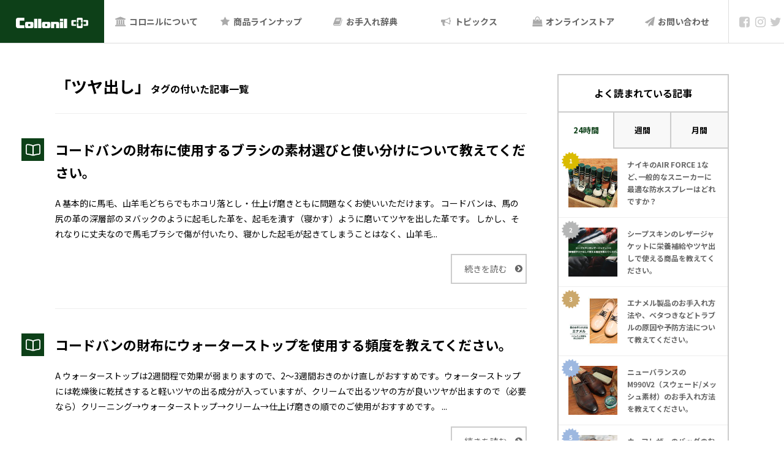

--- FILE ---
content_type: text/html; charset=UTF-8
request_url: https://www.collonil.jp/tags/%E3%83%84%E3%83%A4%E5%87%BA%E3%81%97
body_size: 50848
content:
<!DOCTYPE HTML>
<html>
<head>
<meta charset="utf-8">
<meta http-equiv="X-UA-Compatible" content="IE=edge">
<meta name="viewport" content="width=device-width,user-scalable=yes">
<meta name="format-detection" content="telephone=no">
<link rel="shortcut icon" type="image/x-icon" href="https://www.collonil.jp/wp-content/themes/original/img/favicon.ico" />

<link rel="stylesheet" type="text/css" href="https://www.collonil.jp/wp-content/themes/original/style.css" />
<link rel="stylesheet" type="text/css" href="https://www.collonil.jp/wp-content/themes/original/css/animate.css">
<link rel="stylesheet" type="text/css" href="https://www.collonil.jp/wp-content/themes/original/sp.css">
<link rel="stylesheet" type="text/css" href="https://www.collonil.jp/wp-content/themes/original/pc.css">
<link rel="stylesheet" type="text/css" href="https://www.collonil.jp/wp-content/themes/original/css/font-awesome.min.css">
<link rel="stylesheet" type="text/css" href="https://www.collonil.jp/wp-content/themes/original/css/jquery.bxslider.css">
<link rel="stylesheet" type="text/css" href="https://www.collonil.jp/wp-content/themes/original/css/owl.theme.css">
<link rel="stylesheet" type="text/css" href="https://www.collonil.jp/wp-content/themes/original/css/owl.carousel.css">


<link href="https://fonts.googleapis.com/css?family=Noto+Sans+JP:100,300,400,500,700,900" rel="stylesheet">


<!-- ▼ ディスクリプション、タグ ▼ -->








<!-- ▲ ディスクリプション、タグ ▲ -->

<link rel='dns-prefetch' href='//s.w.org' />
<link rel='stylesheet' id='wp-block-library-css'  href='https://www.collonil.jp/wp-includes/css/dist/block-library/style.min.css?ver=5.1.19' type='text/css' media='all' />
<link rel='stylesheet' id='wordpress-popular-posts-css-css'  href='https://www.collonil.jp/wp-content/plugins/wordpress-popular-posts/public/css/wpp.css?ver=4.2.2' type='text/css' media='all' />
<script type='text/javascript'>
/* <![CDATA[ */
var wpp_params = {"sampling_active":"0","sampling_rate":"100","ajax_url":"https:\/\/www.collonil.jp\/wp-json\/wordpress-popular-posts\/v1\/popular-posts\/","ID":"","token":"1b6f5a79d3","debug":"1"};
/* ]]> */
</script>
<script type='text/javascript' src='https://www.collonil.jp/wp-content/plugins/wordpress-popular-posts/public/js/wpp-4.2.0.min.js?ver=4.2.2'></script>
	
<!-- Google Tag Manager -->
<script>(function(w,d,s,l,i){w[l]=w[l]||[];w[l].push({'gtm.start':
new Date().getTime(),event:'gtm.js'});var f=d.getElementsByTagName(s)[0],
j=d.createElement(s),dl=l!='dataLayer'?'&l='+l:'';j.async=true;j.src=
'https://www.googletagmanager.com/gtm.js?id='+i+dl;f.parentNode.insertBefore(j,f);
})(window,document,'script','dataLayer','GTM-WLBDCWT');</script>
<!-- End Google Tag Manager -->
	
</head>

<body>

<!-- Google Tag Manager (noscript) -->
<noscript><iframe src="https://www.googletagmanager.com/ns.html?id=GTM-WLBDCWT"
height="0" width="0" style="display:none;visibility:hidden"></iframe></noscript>
<!-- End Google Tag Manager (noscript) -->


<!-- SMP Tracking Tag Ver 3 -->
<script type="text/javascript">
<!--
if(typeof _cam !== 'function') {
(function(n){
var w = window, d = document;
w['ShanonCAMObject'] = n, w[n] = w[n] || function(){(w[n].q=w[n].q||[]).push(arguments)};
w[n].date = 1*new Date();
var e = d.createElement('script'), t = d.getElementsByTagName('script')[0];
e.async = 1, e.type='text/javascript', e.charset='utf-8', e.src = 'https://tracker.shanon-services.com/static/js/cam3.js' + "?_=" + w[n].date;
t.parentNode.insertBefore(e,t);
})('_cam');

_cam('create', 'RSIRvbIIOM-921', ['isaacs.co.jp','collonil.jp','blackwing602.jp','briga.jp','brigagolf.com','utildot.jp','tilf.jp']);
_cam('require', 'crossLinker');
_cam('crossLinker:allLink', ['isaacs.co.jp','collonil.jp','blackwing602.jp','briga.jp','brigagolf.com','utildot.jp','tilf.jp']);
}

_cam('send');
//-->
</script>

<div class="sponly">

    <div id="menubtn">
        <span></span>
        <span></span>
        <span></span>
    </div>

    <div id="menubox">

        <div class="menulogo">
            <a href="https://www.collonil.jp"><img src="https://www.collonil.jp/wp-content/themes/original/img/collonillogo.svg" alt="コロニルジャパン" /></a>
        </div><!--end menulogo-->

        <div class="spMenuWrap">
            <h3>コロニルについて</h3>
            <ul class="spmenu">
            <li><a href="https://www.collonil.jp/whats_collonil">コロニルとは？</a></li>
            <li><a href="https://www.collonil.jp/history">コロニルの歴史</a></li>
            </ul>

            <h3>商品ラインナップ</h3>
            <ul class="spmenu">
            <li><a href="https://www.collonil.jp/product_lineup">全商品一覧</a></li>
            <li><a href="https://www.rakuten.co.jp/collonil/" target="_blank">オンラインショップ　楽天市場コロニル公式店</a></li>
            <li><a href="https://www.collonil.jp?post_type=product&s=&p_series=1909&p_product=&p_material=&p_color=&p_purpose=">1909シリーズ</a></li>
            <li><a href="https://www.collonil.jp?post_type=product&s=&p_series=クラシック&p_product=&p_material=&p_color=&p_purpose=&s=">クラシックシリーズ</a></li>
            <li><a href="https://www.collonil.jp?post_type=product&s=&p_series=ナノ&p_product=&p_material=&p_color=&p_purpose=&s=">ナノシリーズ</a></li>
            <li><a href="https://www.collonil.jp?post_type=product&s=&p_series=カーボン&p_product=&p_material=&p_color=&p_purpose=&s=">カーボンシリーズ</a></li>
            <li><a href="https://www.collonil.jp?post_type=product&s=&p_series=オーガニック&p_product=&p_material=&p_color=&p_purpose=&s=">オーガニックシリーズ</a></li>
            <li><a href="https://www.collonil.jp?post_type=product&s=&p_series=アクティブ&p_product=&p_material=&p_color=&p_purpose=&s=">アクティブシリーズ</a></li>
            <li><a href="https://www.collonil.jp?post_type=product&s=&p_series=アクセサリ&p_product=&p_material=&p_color=&p_purpose=&s=">アクセサリ</a></li>
            <li><a href="https://www.collonil.jp?post_type=product&s=&p_series=セット&p_product=&p_material=&p_color=&p_purpose=&s=">セット</a></li>
            </ul>

            <h3>お手入れ辞典</h3>
            <ul class="spmenu">
            <li><a href="https://www.collonil.jp/basics_of_care">お手入れの基本を調べる</a></li>
            <li><a href="https://www.collonil.jp/care_by_product">製品別お手入れ方法</a></li>
            <li><a href="https://www.collonil.jp/care_by_material">素材別お手入れ方法</a></li>
            <li><a href="https://www.collonil.jp/care_by_brand">ブランド別お手入れ方法</a></li>
            <li><a href="https://www.collonil.jp/trouble_solution_method">トラブル対処方法について</a></li>
            <li><a href="https://www.collonil.jp/about_collonil_products">コロニル製品について調べる</a></li>
            <li><a href="https://www.collonil.jp/search_from_product_category">商品カテゴリから調べる</a></li>
            <li><a href="https://www.collonil.jp/notes">使用上の注意</a></li>
            </ul>

            <h3>トピックス</h3>
            <ul class="spmenu">
            <li><a href="https://www.collonil.jp/topics/notice">コロニルからのお知らせ</a></li>
            <li><a href="https://www.collonil.jp/topics/media">メディア掲載情報</a></li>
			<li><a href="https://www.collonil.jp/topics/demonstration">実演イベント</a></li>
            <!-- <li><a href="https://www.collonil.jp/topics/update">更新情報</a></li> -->
            </ul>

            <h3>インフォメーション</h3>
            <ul class="spmenu">
            <li><a href="https://www.collonil.jp/company">運営会社</a></li>
            <!-- <li><a href="https://www.collonil.jp/recruit">採用情報</a></li> -->
            <li><a href="https://www.collonil.jp/privacy">プライバシーポリシー</a></li>
            </ul>
       </div><!--end spMenuWrap-->

       <p class="spMenuBtn"><a href="https://www.isaacs.co.jp/contact" target="_blank">お問い合わせ</a></p>

       <ul class="spMenuSns">
            <li class="hfb"><a href="https://www.facebook.com/CollonilJapan" target="_blank"><i class="fa fa-facebook-square fa-fw" aria-hidden="true"></i></a></li>
            <li class="hinsta"><a href="https://www.instagram.com/collonil.jp/" target="_blank"><i class="fa fa-instagram fa-fw" aria-hidden="true"></i></a></li>
            <li class="hyoutube"><a href="https://twitter.com/collonil_jp" target="_blank"><i class="fa fa-twitter fa-fw" aria-hidden="true"></i></a></li>
        </ul>

    </div><!--end menubox-->

</div><!--end sponly-->


<div id="header" class="pconly">
    <ul class="gnavi">
  
        <li><p class="sitelogo"><a href="https://www.collonil.jp/top"><img src="https://www.collonil.jp/wp-content/themes/original/img/collonillogo_wh.svg" alt="COLLONIL JAPAN" /></a></p><!--end sitelogo--></li>
  
        <li><i class="fa fa-university fa-fw navIcon" aria-hidden="true"></i> コロニルについて

        <div class="sub">

            <div class="subWrap">

                <dl class="sub1Menu">
                    <dd>
                        <a href="https://www.collonil.jp/whats_collonil"></a>
                        <div class="sub1Thumb">
                            <img src="https://www.collonil.jp/wp-content/themes/original/img/history2.jpg" alt="" />
                        </div><!--end sub1thumb-->
                        
                        <p class="sub1Title">コロニルとは？</p>
                    </dd>
                    <dd>
                        <a href="https://www.collonil.jp/history"></a>
                        <div class="sub1Thumb">
                            <img src="https://www.collonil.jp/wp-content/themes/original/img/history1.jpg" alt="" />
                        </div><!--end sub1thumb-->
                        
                        <p class="sub1Title">コロニルの歴史</p>
                    </dd>
                </dl>
  
            </div><!--end subWrap-->
  
        </div>
</li>
        <li><a href="https://www.collonil.jp/product_lineup"><i class="fa fa-star fa-fw navIcon" aria-hidden="true"></i> 商品ラインナップ</a></li>
        <li><a href="https://www.collonil.jp/knowledge"><i class="fa fa-book fa-fw navIcon" aria-hidden="true"></i> お手入れ辞典</a></li>
        <li><a href="https://www.collonil.jp/topics"><i class="fa fa-bullhorn fa-fw navIcon" aria-hidden="true"></i> トピックス</a></li>
        <!--<li><a href="https://www.collonil.jp/shop"><i class="fa fa-shopping-bag fa-fw navIcon" aria-hidden="true"></i> 販売店一覧</a></li>-->
        <!-- <li><a href="https://www.collonil.jp/recruit"><i class="fa fa-user" aria-hidden="true"></i> 採用情報</a></li> -->
		<li><a href="https://www.rakuten.co.jp/collonil/" target="_blank"><i class="fa fa-shopping-bag fa-fw navIcon" aria-hidden="true"></i> オンラインストア</a></li>
        <li><a href="https://www.isaacs.co.jp/contact" target="_blank"><i class="fa fa-paper-plane fa-fw navIcon" aria-hidden="true"></i> お問い合わせ</a></li>

        <li class="hfb"><a href="https://www.facebook.com/CollonilJapan" target="_blank"></a><i class="fa fa-facebook-square fa-fw" aria-hidden="true"></i></li>
        <li class="hinsta"><a href="https://www.instagram.com/collonil.jp/" target="_blank"></a><i class="fa fa-instagram fa-fw" aria-hidden="true"></i></li>
        <li class="hyoutube"><a href="https://twitter.com/collonil_jp" target="_blank"></a><i class="fa fa-twitter fa-fw" aria-hidden="true"></i></li>
    </ul>

</div><!--end header-->

<div id="header" class="sponly">
    <div class="sitelogo">
        <a href="https://www.collonil.jp"><img src="https://www.collonil.jp/wp-content/themes/original/img/collonillogo_wh.svg" alt="COLLONIL JAPAN" /></a>
    </div><!--end sitelogo-->
</div><!--end header-->
<!-- div id="teaser" class="t_support">
<img src="https://www.collonil.jp/wp-content/themes/original/img/collonil_dictionary.jpg" alt="サポート" class="sponly" />
</div> --><!--end teaser-->

<div id="cat">

<div id="archives">

<h2>「ツヤ出し」<span class="smallText">タグの付いた記事一覧</span></h2>


<ul class="termArchive">
<li>
<h3>コードバンの財布に使用するブラシの素材選びと使い分けについて教えてください。</h3>
<div class="excerpt">
A
基本的に馬毛、山羊毛どちらでもホコリ落とし・仕上げ磨きともに問題なくお使いいただけます。

コードバンは、馬の尻の革の深層部のヌバックのように起毛した革を、起毛を潰す（寝かす）ように磨いてツヤを出した革です。
しかし、それなりに丈夫なので馬毛ブラシで傷が付いたり、寝かした起毛が起きてしまうことはなく、山羊毛...</div><!--end excerpt-->
<p class="archiveBtn"><a href="https://www.collonil.jp/knowledge/3625">続きを読む</a></p>
</li>
<li>
<h3>コードバンの財布にウォーターストップを使用する頻度を教えてください。</h3>
<div class="excerpt">
A
ウォーターストップは2週間程で効果が弱まりますので、2～3週間おきのかけ直しがおすすめです。ウォーターストップには乾燥後に乾拭きすると軽いツヤの出る成分が入っていますが、クリームで出るツヤの方が良いツヤが出ますので（必要なら）クリーニング→ウォーターストップ→クリーム→仕上げ磨きの順でのご使用がおすすめです。
...</div><!--end excerpt-->
<p class="archiveBtn"><a href="https://www.collonil.jp/knowledge/3623">続きを読む</a></p>
</li>
<li>
<h3>シープスキンのレザージャケットに栄養補給やツヤ出しで使える商品を教えてください。</h3>
<div class="excerpt">
A
トリートメントオイルを配合した防水スプレー「1909シュプリームプロテクトスプレー」をおすすめします。
非常に揮発が速いためシミになりにくい商品です。

ラム、シープ等羊革は一般的に牛革等と比べ水分・油分が浸みこみやすくシミのできやすい革と言えます。（特にツヤの無い仕上げですとよりデリケートです）
そのた...</div><!--end excerpt-->
<p class="archiveBtn"><a href="https://www.collonil.jp/knowledge/3524">続きを読む</a></p>
</li>
<li>
<h3>1909シュプリームクリームデラックスを塗布した後､ツヤを出したくない場合は磨かないようにすればいいですか？</h3>
<div class="excerpt">
A 
いいえ｡
栄養クリームは塗布後に必ず乾拭きする必要があります｡
乾拭きをしないとクリームの塗りムラが残ってしまうからです｡
1909シュプリームクリームデラックスはツヤ感が出る商品ですので､ツヤ感のないレザーやツヤを出したくない場合はお使いいただけません｡

ツヤ感を抑えた仕上がりにする方法 
①商...</div><!--end excerpt-->
<p class="archiveBtn"><a href="https://www.collonil.jp/knowledge/587">続きを読む</a></p>
</li>
<li>
<h3>エナメル製品のお手入れ方法や、ベタつきなどトラブルの原因や予防方法について教えてください。</h3>
<div class="excerpt">
A
エナメル皮革(パテントレザー)は生産された時点から劣化が始まっている､といわれています｡
押入れなどの奥深くに長期間入れっぱなしになっているなど､保管方法によっては劣化を早めてしまいます。
エナメル製品の劣化を遅らせるには､コロニル商品を使った定期的なお手入れが肝要です｡

はじめに、エナメル製品のお手入...</div><!--end excerpt-->
<p class="archiveBtn"><a href="https://www.collonil.jp/knowledge/447">続きを読む</a></p>
</li>
</ul>

<div class="pagenavi">
</div><!--end pagenavi-->

</div><!--end archives-->

<div id="side">




<h3>よく読まれている記事</h3>
<div id="tabSet2">

<div class="tabWrap">
<ul class="tabs2">
<li><a href="#panel1-1" class="on">24時間</a></li>
<li><a href="#panel1-2">週間</a></li>
<li><a href="#panel1-3">月間</a></li>
</ul>
</div><!--end tabWrap-->

<div class="panels">

<div class="panel" id="panel1-1">

<li id="wpp-2" class="widget popular-posts">
<!-- cached -->
<!-- WordPress Popular Posts v4.2.2 -->

<ul class="wpp-list">
<li>
<div class="sideThumb">
<a href="https://www.collonil.jp/knowledge/648" title="ナイキのAIR FORCE 1など､一般的なスニーカーに最適な防水スプレーはどれですか？" target="_self"><img width="160" height="160" src="https://www.collonil.jp/wp-content/uploads/2019/04/eyecatch-7-160x160.jpg" class="wpp-thumbnail wpp_featured_stock wp-post-image" alt="" srcset="https://www.collonil.jp/wp-content/uploads/2019/04/eyecatch-7-160x160.jpg 160w, https://www.collonil.jp/wp-content/uploads/2019/04/eyecatch-7-150x150.jpg 150w, https://www.collonil.jp/wp-content/uploads/2019/04/eyecatch-7-300x300.jpg 300w, https://www.collonil.jp/wp-content/uploads/2019/04/eyecatch-7.jpg 320w" sizes="(max-width: 160px) 100vw, 160px" /></a>
</div>
<div class="sideText">
<p class="sideCat"></p>
<p class="sideArticleTitle"> <a href="https://www.collonil.jp/knowledge/648" title="ナイキのAIR FORCE 1など､一般的なスニーカーに最適な防水スプレーはどれですか？" class="wpp-post-title" target="_self">ナイキのAIR FORCE 1など､一般的なスニーカーに最適な防水スプレーはどれですか？</a></p>
</div>
</li>
<li>
<div class="sideThumb">
<a href="https://www.collonil.jp/knowledge/3524" title="シープスキンのレザージャケットに栄養補給やツヤ出しで使える商品を教えてください。" target="_self"><img width="160" height="160" src="https://www.collonil.jp/wp-content/uploads/2023/12/knowledge_3524-160x160.jpg" class="wpp-thumbnail wpp_featured_stock wp-post-image" alt="" srcset="https://www.collonil.jp/wp-content/uploads/2023/12/knowledge_3524-160x160.jpg 160w, https://www.collonil.jp/wp-content/uploads/2023/12/knowledge_3524-150x150.jpg 150w, https://www.collonil.jp/wp-content/uploads/2023/12/knowledge_3524-600x600.jpg 600w" sizes="(max-width: 160px) 100vw, 160px" /></a>
</div>
<div class="sideText">
<p class="sideCat"></p>
<p class="sideArticleTitle"> <a href="https://www.collonil.jp/knowledge/3524" title="シープスキンのレザージャケットに栄養補給やツヤ出しで使える商品を教えてください。" class="wpp-post-title" target="_self">シープスキンのレザージャケットに栄養補給やツヤ出しで使える商品を教えてください。</a></p>
</div>
</li>
<li>
<div class="sideThumb">
<a href="https://www.collonil.jp/knowledge/447" title="エナメル製品のお手入れ方法や、ベタつきなどトラブルの原因や予防方法について教えてください。" target="_self"><img width="160" height="160" src="https://www.collonil.jp/wp-content/uploads/2019/03/IMG_0301-160x160.jpg" class="wpp-thumbnail wpp_featured_stock wp-post-image" alt="" srcset="https://www.collonil.jp/wp-content/uploads/2019/03/IMG_0301-160x160.jpg 160w, https://www.collonil.jp/wp-content/uploads/2019/03/IMG_0301-150x150.jpg 150w, https://www.collonil.jp/wp-content/uploads/2019/03/IMG_0301-300x300.jpg 300w, https://www.collonil.jp/wp-content/uploads/2019/03/IMG_0301.jpg 320w" sizes="(max-width: 160px) 100vw, 160px" /></a>
</div>
<div class="sideText">
<p class="sideCat"></p>
<p class="sideArticleTitle"> <a href="https://www.collonil.jp/knowledge/447" title="エナメル製品のお手入れ方法や、ベタつきなどトラブルの原因や予防方法について教えてください。" class="wpp-post-title" target="_self">エナメル製品のお手入れ方法や、ベタつきなどトラブルの原因や予防方法について教えてください。</a></p>
</div>
</li>
<li>
<div class="sideThumb">
<a href="https://www.collonil.jp/knowledge/650" title="ニューバランスのM990V2（スウェード/メッシュ素材）のお手入れ方法を教えてください｡" target="_self"><img width="160" height="160" src="https://www.collonil.jp/wp-content/uploads/2019/04/eyecatch-2-160x160.jpg" class="wpp-thumbnail wpp_featured_stock wp-post-image" alt="" srcset="https://www.collonil.jp/wp-content/uploads/2019/04/eyecatch-2-160x160.jpg 160w, https://www.collonil.jp/wp-content/uploads/2019/04/eyecatch-2-150x150.jpg 150w, https://www.collonil.jp/wp-content/uploads/2019/04/eyecatch-2-300x300.jpg 300w, https://www.collonil.jp/wp-content/uploads/2019/04/eyecatch-2.jpg 320w" sizes="(max-width: 160px) 100vw, 160px" /></a>
</div>
<div class="sideText">
<p class="sideCat"></p>
<p class="sideArticleTitle"> <a href="https://www.collonil.jp/knowledge/650" title="ニューバランスのM990V2（スウェード/メッシュ素材）のお手入れ方法を教えてください｡" class="wpp-post-title" target="_self">ニューバランスのM990V2（スウェード/メッシュ素材）のお手入れ方法を教えてください｡</a></p>
</div>
</li>
<li>
<div class="sideThumb">
<a href="https://www.collonil.jp/knowledge/3505" title="カーフレザーのバッグのお手入れについて教えてください。若干カビも見られるため、カビも抑制したいです。" target="_self"><img width="160" height="160" src="https://www.collonil.jp/wp-content/uploads/2023/12/knowledge_3505-160x160.jpg" class="wpp-thumbnail wpp_featured_stock wp-post-image" alt="" srcset="https://www.collonil.jp/wp-content/uploads/2023/12/knowledge_3505-160x160.jpg 160w, https://www.collonil.jp/wp-content/uploads/2023/12/knowledge_3505-150x150.jpg 150w, https://www.collonil.jp/wp-content/uploads/2023/12/knowledge_3505-600x600.jpg 600w" sizes="(max-width: 160px) 100vw, 160px" /></a>
</div>
<div class="sideText">
<p class="sideCat"></p>
<p class="sideArticleTitle"> <a href="https://www.collonil.jp/knowledge/3505" title="カーフレザーのバッグのお手入れについて教えてください。若干カビも見られるため、カビも抑制したいです。" class="wpp-post-title" target="_self">カーフレザーのバッグのお手入れについて教えてください。若干カビも見られるため、カビも抑制したいです。</a></p>
</div>
</li>

</ul>

</li>

</div><!--end panel1-1-->

<div class="panel" id="panel1-2">

<li id="wpp-3" class="widget popular-posts">
<!-- cached -->
<!-- WordPress Popular Posts v4.2.2 -->

<ul class="wpp-list">
<li>
<div class="sideThumb">
<a href="https://www.collonil.jp/knowledge/650" title="ニューバランスのM990V2（スウェード/メッシュ素材）のお手入れ方法を教えてください｡" target="_self"><img width="160" height="160" src="https://www.collonil.jp/wp-content/uploads/2019/04/eyecatch-2-160x160.jpg" class="wpp-thumbnail wpp_featured_stock wp-post-image" alt="" srcset="https://www.collonil.jp/wp-content/uploads/2019/04/eyecatch-2-160x160.jpg 160w, https://www.collonil.jp/wp-content/uploads/2019/04/eyecatch-2-150x150.jpg 150w, https://www.collonil.jp/wp-content/uploads/2019/04/eyecatch-2-300x300.jpg 300w, https://www.collonil.jp/wp-content/uploads/2019/04/eyecatch-2.jpg 320w" sizes="(max-width: 160px) 100vw, 160px" /></a>
</div>
<div class="sideText">
<p class="sideCat"></p>
<p class="sideArticleTitle"> <a href="https://www.collonil.jp/knowledge/650" title="ニューバランスのM990V2（スウェード/メッシュ素材）のお手入れ方法を教えてください｡" class="wpp-post-title" target="_self">ニューバランスのM990V2（スウェード/メッシュ素材）のお手入れ方法を教えてください｡</a></p>
</div>
</li>
<li>
<div class="sideThumb">
<a href="https://www.collonil.jp/knowledge/447" title="エナメル製品のお手入れ方法や、ベタつきなどトラブルの原因や予防方法について教えてください。" target="_self"><img width="160" height="160" src="https://www.collonil.jp/wp-content/uploads/2019/03/IMG_0301-160x160.jpg" class="wpp-thumbnail wpp_featured_stock wp-post-image" alt="" srcset="https://www.collonil.jp/wp-content/uploads/2019/03/IMG_0301-160x160.jpg 160w, https://www.collonil.jp/wp-content/uploads/2019/03/IMG_0301-150x150.jpg 150w, https://www.collonil.jp/wp-content/uploads/2019/03/IMG_0301-300x300.jpg 300w, https://www.collonil.jp/wp-content/uploads/2019/03/IMG_0301.jpg 320w" sizes="(max-width: 160px) 100vw, 160px" /></a>
</div>
<div class="sideText">
<p class="sideCat"></p>
<p class="sideArticleTitle"> <a href="https://www.collonil.jp/knowledge/447" title="エナメル製品のお手入れ方法や、ベタつきなどトラブルの原因や予防方法について教えてください。" class="wpp-post-title" target="_self">エナメル製品のお手入れ方法や、ベタつきなどトラブルの原因や予防方法について教えてください。</a></p>
</div>
</li>
<li>
<div class="sideThumb">
<a href="https://www.collonil.jp/knowledge/3524" title="シープスキンのレザージャケットに栄養補給やツヤ出しで使える商品を教えてください。" target="_self"><img width="160" height="160" src="https://www.collonil.jp/wp-content/uploads/2023/12/knowledge_3524-160x160.jpg" class="wpp-thumbnail wpp_featured_stock wp-post-image" alt="" srcset="https://www.collonil.jp/wp-content/uploads/2023/12/knowledge_3524-160x160.jpg 160w, https://www.collonil.jp/wp-content/uploads/2023/12/knowledge_3524-150x150.jpg 150w, https://www.collonil.jp/wp-content/uploads/2023/12/knowledge_3524-600x600.jpg 600w" sizes="(max-width: 160px) 100vw, 160px" /></a>
</div>
<div class="sideText">
<p class="sideCat"></p>
<p class="sideArticleTitle"> <a href="https://www.collonil.jp/knowledge/3524" title="シープスキンのレザージャケットに栄養補給やツヤ出しで使える商品を教えてください。" class="wpp-post-title" target="_self">シープスキンのレザージャケットに栄養補給やツヤ出しで使える商品を教えてください。</a></p>
</div>
</li>
<li>
<div class="sideThumb">
<a href="https://www.collonil.jp/knowledge/751" title="コロニルはどこで販売されていますか？" target="_self"><img width="160" height="160" src="https://www.collonil.jp/wp-content/uploads/2019/04/eyecatch-7-160x160.jpg" class="wpp-thumbnail wpp_featured_stock wp-post-image" alt="" srcset="https://www.collonil.jp/wp-content/uploads/2019/04/eyecatch-7-160x160.jpg 160w, https://www.collonil.jp/wp-content/uploads/2019/04/eyecatch-7-150x150.jpg 150w, https://www.collonil.jp/wp-content/uploads/2019/04/eyecatch-7-300x300.jpg 300w, https://www.collonil.jp/wp-content/uploads/2019/04/eyecatch-7.jpg 320w" sizes="(max-width: 160px) 100vw, 160px" /></a>
</div>
<div class="sideText">
<p class="sideCat"></p>
<p class="sideArticleTitle"> <a href="https://www.collonil.jp/knowledge/751" title="コロニルはどこで販売されていますか？" class="wpp-post-title" target="_self">コロニルはどこで販売されていますか？</a></p>
</div>
</li>
<li>
<div class="sideThumb">
<a href="https://www.collonil.jp/knowledge/648" title="ナイキのAIR FORCE 1など､一般的なスニーカーに最適な防水スプレーはどれですか？" target="_self"><img width="160" height="160" src="https://www.collonil.jp/wp-content/uploads/2019/04/eyecatch-7-160x160.jpg" class="wpp-thumbnail wpp_featured_stock wp-post-image" alt="" srcset="https://www.collonil.jp/wp-content/uploads/2019/04/eyecatch-7-160x160.jpg 160w, https://www.collonil.jp/wp-content/uploads/2019/04/eyecatch-7-150x150.jpg 150w, https://www.collonil.jp/wp-content/uploads/2019/04/eyecatch-7-300x300.jpg 300w, https://www.collonil.jp/wp-content/uploads/2019/04/eyecatch-7.jpg 320w" sizes="(max-width: 160px) 100vw, 160px" /></a>
</div>
<div class="sideText">
<p class="sideCat"></p>
<p class="sideArticleTitle"> <a href="https://www.collonil.jp/knowledge/648" title="ナイキのAIR FORCE 1など､一般的なスニーカーに最適な防水スプレーはどれですか？" class="wpp-post-title" target="_self">ナイキのAIR FORCE 1など､一般的なスニーカーに最適な防水スプレーはどれですか？</a></p>
</div>
</li>

</ul>

</li>

</div><!--end panel1-2-->

<div class="panel" id="panel1-3">

<li id="wpp-4" class="widget popular-posts">
<!-- cached -->
<!-- WordPress Popular Posts v4.2.2 -->

<ul class="wpp-list">
<li>
<div class="sideThumb">
<a href="https://www.collonil.jp/knowledge/3524" title="シープスキンのレザージャケットに栄養補給やツヤ出しで使える商品を教えてください。" target="_self"><img width="160" height="160" src="https://www.collonil.jp/wp-content/uploads/2023/12/knowledge_3524-160x160.jpg" class="wpp-thumbnail wpp_featured_stock wp-post-image" alt="" srcset="https://www.collonil.jp/wp-content/uploads/2023/12/knowledge_3524-160x160.jpg 160w, https://www.collonil.jp/wp-content/uploads/2023/12/knowledge_3524-150x150.jpg 150w, https://www.collonil.jp/wp-content/uploads/2023/12/knowledge_3524-600x600.jpg 600w" sizes="(max-width: 160px) 100vw, 160px" /></a>
</div>
<div class="sideText">
<p class="sideCat"></p>
<p class="sideArticleTitle"> <a href="https://www.collonil.jp/knowledge/3524" title="シープスキンのレザージャケットに栄養補給やツヤ出しで使える商品を教えてください。" class="wpp-post-title" target="_self">シープスキンのレザージャケットに栄養補給やツヤ出しで使える商品を教えてください。</a></p>
</div>
</li>
<li>
<div class="sideThumb">
<a href="https://www.collonil.jp/knowledge/648" title="ナイキのAIR FORCE 1など､一般的なスニーカーに最適な防水スプレーはどれですか？" target="_self"><img width="160" height="160" src="https://www.collonil.jp/wp-content/uploads/2019/04/eyecatch-7-160x160.jpg" class="wpp-thumbnail wpp_featured_stock wp-post-image" alt="" srcset="https://www.collonil.jp/wp-content/uploads/2019/04/eyecatch-7-160x160.jpg 160w, https://www.collonil.jp/wp-content/uploads/2019/04/eyecatch-7-150x150.jpg 150w, https://www.collonil.jp/wp-content/uploads/2019/04/eyecatch-7-300x300.jpg 300w, https://www.collonil.jp/wp-content/uploads/2019/04/eyecatch-7.jpg 320w" sizes="(max-width: 160px) 100vw, 160px" /></a>
</div>
<div class="sideText">
<p class="sideCat"></p>
<p class="sideArticleTitle"> <a href="https://www.collonil.jp/knowledge/648" title="ナイキのAIR FORCE 1など､一般的なスニーカーに最適な防水スプレーはどれですか？" class="wpp-post-title" target="_self">ナイキのAIR FORCE 1など､一般的なスニーカーに最適な防水スプレーはどれですか？</a></p>
</div>
</li>
<li>
<div class="sideThumb">
<a href="https://www.collonil.jp/knowledge/447" title="エナメル製品のお手入れ方法や、ベタつきなどトラブルの原因や予防方法について教えてください。" target="_self"><img width="160" height="160" src="https://www.collonil.jp/wp-content/uploads/2019/03/IMG_0301-160x160.jpg" class="wpp-thumbnail wpp_featured_stock wp-post-image" alt="" srcset="https://www.collonil.jp/wp-content/uploads/2019/03/IMG_0301-160x160.jpg 160w, https://www.collonil.jp/wp-content/uploads/2019/03/IMG_0301-150x150.jpg 150w, https://www.collonil.jp/wp-content/uploads/2019/03/IMG_0301-300x300.jpg 300w, https://www.collonil.jp/wp-content/uploads/2019/03/IMG_0301.jpg 320w" sizes="(max-width: 160px) 100vw, 160px" /></a>
</div>
<div class="sideText">
<p class="sideCat"></p>
<p class="sideArticleTitle"> <a href="https://www.collonil.jp/knowledge/447" title="エナメル製品のお手入れ方法や、ベタつきなどトラブルの原因や予防方法について教えてください。" class="wpp-post-title" target="_self">エナメル製品のお手入れ方法や、ベタつきなどトラブルの原因や予防方法について教えてください。</a></p>
</div>
</li>
<li>
<div class="sideThumb">
<a href="https://www.collonil.jp/knowledge/650" title="ニューバランスのM990V2（スウェード/メッシュ素材）のお手入れ方法を教えてください｡" target="_self"><img width="160" height="160" src="https://www.collonil.jp/wp-content/uploads/2019/04/eyecatch-2-160x160.jpg" class="wpp-thumbnail wpp_featured_stock wp-post-image" alt="" srcset="https://www.collonil.jp/wp-content/uploads/2019/04/eyecatch-2-160x160.jpg 160w, https://www.collonil.jp/wp-content/uploads/2019/04/eyecatch-2-150x150.jpg 150w, https://www.collonil.jp/wp-content/uploads/2019/04/eyecatch-2-300x300.jpg 300w, https://www.collonil.jp/wp-content/uploads/2019/04/eyecatch-2.jpg 320w" sizes="(max-width: 160px) 100vw, 160px" /></a>
</div>
<div class="sideText">
<p class="sideCat"></p>
<p class="sideArticleTitle"> <a href="https://www.collonil.jp/knowledge/650" title="ニューバランスのM990V2（スウェード/メッシュ素材）のお手入れ方法を教えてください｡" class="wpp-post-title" target="_self">ニューバランスのM990V2（スウェード/メッシュ素材）のお手入れ方法を教えてください｡</a></p>
</div>
</li>
<li>
<div class="sideThumb">
<a href="https://www.collonil.jp/knowledge/3505" title="カーフレザーのバッグのお手入れについて教えてください。若干カビも見られるため、カビも抑制したいです。" target="_self"><img width="160" height="160" src="https://www.collonil.jp/wp-content/uploads/2023/12/knowledge_3505-160x160.jpg" class="wpp-thumbnail wpp_featured_stock wp-post-image" alt="" srcset="https://www.collonil.jp/wp-content/uploads/2023/12/knowledge_3505-160x160.jpg 160w, https://www.collonil.jp/wp-content/uploads/2023/12/knowledge_3505-150x150.jpg 150w, https://www.collonil.jp/wp-content/uploads/2023/12/knowledge_3505-600x600.jpg 600w" sizes="(max-width: 160px) 100vw, 160px" /></a>
</div>
<div class="sideText">
<p class="sideCat"></p>
<p class="sideArticleTitle"> <a href="https://www.collonil.jp/knowledge/3505" title="カーフレザーのバッグのお手入れについて教えてください。若干カビも見られるため、カビも抑制したいです。" class="wpp-post-title" target="_self">カーフレザーのバッグのお手入れについて教えてください。若干カビも見られるため、カビも抑制したいです。</a></p>
</div>
</li>
<li>
<div class="sideThumb">
<a href="https://www.collonil.jp/topics/notice/2362" title="並行輸入品にご注意ください" target="_self"><img width="160" height="160" src="https://www.collonil.jp/wp-content/uploads/2019/03/default_eyecatch-160x160.png" class="wpp-thumbnail wpp_featured_stock wp-post-image" alt="" srcset="https://www.collonil.jp/wp-content/uploads/2019/03/default_eyecatch-160x160.png 160w, https://www.collonil.jp/wp-content/uploads/2019/03/default_eyecatch-150x150.png 150w, https://www.collonil.jp/wp-content/uploads/2019/03/default_eyecatch-300x300.png 300w, https://www.collonil.jp/wp-content/uploads/2019/03/default_eyecatch.png 320w" sizes="(max-width: 160px) 100vw, 160px" /></a>
</div>
<div class="sideText">
<p class="sideCat">コロニルからのお知らせ</p>
<p class="sideArticleTitle"> <a href="https://www.collonil.jp/topics/notice/2362" title="並行輸入品にご注意ください" class="wpp-post-title" target="_self">並行輸入品にご注意ください</a></p>
</div>
</li>
<li>
<div class="sideThumb">
<a href="https://www.collonil.jp/knowledge/736" title="ルイヴィトン アンプラントの長財布を使い始める前にはどの防水スプレーを使用するのが良いですか？" target="_self"><img width="160" height="160" src="https://www.collonil.jp/wp-content/uploads/2019/04/eyecatch-7-160x160.jpg" class="wpp-thumbnail wpp_featured_stock wp-post-image" alt="" srcset="https://www.collonil.jp/wp-content/uploads/2019/04/eyecatch-7-160x160.jpg 160w, https://www.collonil.jp/wp-content/uploads/2019/04/eyecatch-7-150x150.jpg 150w, https://www.collonil.jp/wp-content/uploads/2019/04/eyecatch-7-300x300.jpg 300w, https://www.collonil.jp/wp-content/uploads/2019/04/eyecatch-7.jpg 320w" sizes="(max-width: 160px) 100vw, 160px" /></a>
</div>
<div class="sideText">
<p class="sideCat"></p>
<p class="sideArticleTitle"> <a href="https://www.collonil.jp/knowledge/736" title="ルイヴィトン アンプラントの長財布を使い始める前にはどの防水スプレーを使用するのが良いですか？" class="wpp-post-title" target="_self">ルイヴィトン アンプラントの長財布を使い始める前にはどの防水スプレーを使用するのが良いですか？</a></p>
</div>
</li>
<li>
<div class="sideThumb">
<a href="https://www.collonil.jp/knowledge/629" title="一般的な革靴とスウェード製靴の両方ともお手入れできる商品はありますか？" target="_self"><img width="160" height="160" src="https://www.collonil.jp/wp-content/uploads/2019/04/eyecatch-2-160x160.jpg" class="wpp-thumbnail wpp_featured_stock wp-post-image" alt="" srcset="https://www.collonil.jp/wp-content/uploads/2019/04/eyecatch-2-160x160.jpg 160w, https://www.collonil.jp/wp-content/uploads/2019/04/eyecatch-2-150x150.jpg 150w, https://www.collonil.jp/wp-content/uploads/2019/04/eyecatch-2-300x300.jpg 300w, https://www.collonil.jp/wp-content/uploads/2019/04/eyecatch-2.jpg 320w" sizes="(max-width: 160px) 100vw, 160px" /></a>
</div>
<div class="sideText">
<p class="sideCat"></p>
<p class="sideArticleTitle"> <a href="https://www.collonil.jp/knowledge/629" title="一般的な革靴とスウェード製靴の両方ともお手入れできる商品はありますか？" class="wpp-post-title" target="_self">一般的な革靴とスウェード製靴の両方ともお手入れできる商品はありますか？</a></p>
</div>
</li>
<li>
<div class="sideThumb">
<a href="https://www.collonil.jp/knowledge/3726" title="サッカースパイクのお手入れ方法を教えてください。" target="_self"><img width="160" height="160" src="https://www.collonil.jp/wp-content/uploads/2024/04/knowledge_3726-160x160.jpg" class="wpp-thumbnail wpp_featured_stock wp-post-image" alt="" srcset="https://www.collonil.jp/wp-content/uploads/2024/04/knowledge_3726-160x160.jpg 160w, https://www.collonil.jp/wp-content/uploads/2024/04/knowledge_3726-150x150.jpg 150w, https://www.collonil.jp/wp-content/uploads/2024/04/knowledge_3726-600x600.jpg 600w" sizes="(max-width: 160px) 100vw, 160px" /></a>
</div>
<div class="sideText">
<p class="sideCat"></p>
<p class="sideArticleTitle"> <a href="https://www.collonil.jp/knowledge/3726" title="サッカースパイクのお手入れ方法を教えてください。" class="wpp-post-title" target="_self">サッカースパイクのお手入れ方法を教えてください。</a></p>
</div>
</li>
<li>
<div class="sideThumb">
<a href="https://www.collonil.jp/knowledge/3625" title="コードバンの財布に使用するブラシの素材選びと使い分けについて教えてください。" target="_self"><img width="160" height="160" src="https://www.collonil.jp/wp-content/uploads/2024/02/knowledge_3625-160x160.jpg" class="wpp-thumbnail wpp_featured_stock wp-post-image" alt="" srcset="https://www.collonil.jp/wp-content/uploads/2024/02/knowledge_3625-160x160.jpg 160w, https://www.collonil.jp/wp-content/uploads/2024/02/knowledge_3625-150x150.jpg 150w, https://www.collonil.jp/wp-content/uploads/2024/02/knowledge_3625-600x600.jpg 600w" sizes="(max-width: 160px) 100vw, 160px" /></a>
</div>
<div class="sideText">
<p class="sideCat"></p>
<p class="sideArticleTitle"> <a href="https://www.collonil.jp/knowledge/3625" title="コードバンの財布に使用するブラシの素材選びと使い分けについて教えてください。" class="wpp-post-title" target="_self">コードバンの財布に使用するブラシの素材選びと使い分けについて教えてください。</a></p>
</div>
</li>

</ul>

</li>

</div><!--end panel1-3-->

</div><!--end panels-->
</div><!--end tabSet2-->

<div class="sideWidget">

<h4>カテゴリーから記事を探す</h4>

<p class="catTop1"><a href="https://www.collonil.jp/knowledge">お手入れ辞典</a></p>
<ul class="sideCatList">
<li><a href="https://www.collonil.jp/basics_of_care">お手入れの基本を調べる</a></li>
<li><a href="https://www.collonil.jp/care_by_product">製品別お手入れ方法</a></li>
<li><a href="https://www.collonil.jp/care_by_material">素材別お手入れ方法</a></li>
<li><a href="https://www.collonil.jp/care_by_brand">ブランド別お手入れ方法</a></li>
<li><a href="https://www.collonil.jp/trouble_solution_method">トラブル対処方法について</a></li>
<li><a href="https://www.collonil.jp/about_collonil_products">コロニル製品について調べる</a></li>
<li><a href="https://www.collonil.jp/search_from_product_category">商品カテゴリから調べる</a></li>
</ul>

<p class="catTop2"><a href="https://www.collonil.jp/topics">トピックス</a></p>
<ul class="sideCatList">
<li class="sideCatItem"><a href="https://www.collonil.jp/topics/notice">コロニルからのお知らせ</a></li><li class="sideCatItem"><a href="https://www.collonil.jp/topics/media">メディア掲載情報</a></li><li class="sideCatItem"><a href="https://www.collonil.jp/topics/demonstration">実演イベント</a></li></ul>
<p class="sideBtn"><a href="https://www.collonil.jp/archive">記事一覧</a></p>
</div><!--end sideWidget-->





</div><!--end side-->


</div><!--end cat-->


<div class="footerTop">
<div class="footerTopInner">
<div class="flogo">
<a href="https://www.collonil.jp/knowledge/447"><img src="https://www.collonil.jp/wp-content/themes/original/img/collonillogo_wh.svg" alt="コロニルジャパン" /></a>
</div><!--end flogo-->

<div class="gototop">
<a href="#pagetop" class="arrowTop"><i class="fa fa-chevron-up" aria-hidden="true"></i></a>
</div><!--end gototop-->
</div><!--end footerTopInner-->
</div><!--end footerTop-->

<div id="footer">
<div class="footerInner">
<div class="footerL pconly">
<h3>コロニルについて</h3>
<ul class="fmenu">
<li><a href="https://www.collonil.jp/whats_collonil">コロニルとは？</a></li>
<li><a href="https://www.collonil.jp/history">コロニルの歴史</a></li>
</ul>
<h3>商品ラインナップ</h3>
<ul class="fmenu">
<li><a href="https://www.collonil.jp/product_lineup">全商品一覧</a></li>
<li><a href="https://www.collonil.jp?post_type=product&s=&p_series=1909&p_product=&p_material=&p_color=&p_purpose=">1909シリーズ</a></li>
<li><a href="https://www.collonil.jp?post_type=product&s=&p_series=クラシック&p_product=&p_material=&p_color=&p_purpose=&s=">クラシックシリーズ</a></li>
<li><a href="https://www.collonil.jp?post_type=product&s=&p_series=ナノ&p_product=&p_material=&p_color=&p_purpose=&s=">ナノシリーズ</a></li>
<li><a href="https://www.collonil.jp?post_type=product&s=&p_series=カーボン&p_product=&p_material=&p_color=&p_purpose=&s=">カーボンシリーズ</a></li>
<li><a href="https://www.collonil.jp?post_type=product&s=&p_series=オーガニック&p_product=&p_material=&p_color=&p_purpose=&s=">オーガニックシリーズ</a></li>
<li><a href="https://www.collonil.jp?post_type=product&s=&p_series=コロニルブルー&p_product=&p_material=&p_color=&p_purpose=">コロニルブルー</a></li>
<li><a href="https://www.collonil.jp?post_type=product&s=&p_series=アクティブ&p_product=&p_material=&p_color=&p_purpose=&s=">アクティブシリーズ</a></li>
<li><a href="https://www.collonil.jp?post_type=product&s=&p_series=アクセサリ&p_product=&p_material=&p_color=&p_purpose=&s=">アクセサリ</a></li>
<li><a href="https://www.collonil.jp?post_type=product&s=&p_series=セット&p_product=&p_material=&p_color=&p_purpose=&s=">セット</a></li>
</ul>
</div><!--end footerL-->

<div class="footerC pconly">
<div class="footerCL">
<h3>お手入れ辞典</h3>
<ul class="fmenu">
<li><a href="https://www.collonil.jp/basics_of_care">お手入れの基本を調べる</a></li>
<li><a href="https://www.collonil.jp/care_by_product">製品別お手入れ方法</a></li>
<li><a href="https://www.collonil.jp/care_by_material">素材別お手入れ方法</a></li>
<li><a href="https://www.collonil.jp/care_by_brand">ブランド別お手入れ方法</a></li>
<li><a href="https://www.collonil.jp/trouble_solution_method">トラブル対処方法について</a></li>
<li><a href="https://www.collonil.jp/about_collonil_products">コロニル製品について調べる</a></li>
<li><a href="https://www.collonil.jp/search_from_product_category">商品カテゴリから調べる</a></li>
<li><a href="https://www.collonil.jp/notes">使用上の注意</a></li>
</ul>
</div><!--end footerCL-->
<div class="footerCR">

<!--
<h3>販売店</h3>
<ul class="fmenu">
<li><a href="https://www.collonil.jp/shop">販売店一覧</a></li>
</ul>
-->

<h3>トピックス</h3>
<ul class="fmenu">
<li><a href="https://www.collonil.jp/topics/notice">コロニルからのお知らせ</a></li>
<li><a href="https://www.collonil.jp/topics/media">メディア掲載情報</a></li>
<li><a href="https://www.collonil.jp/demonstration">実演イベント</a></li>
<!-- <li><a href="https://www.collonil.jp/update">更新情報</a></li> -->
</ul>

<h3>オンラインストア</h3>
<ul class="fmenu">
<li><a href="https://www.rakuten.ne.jp/collonil/" target="_blank"><img src="https://www.collonil.jp/wp-content/uploads/2021/02/logo_collonil_official_store.jpg" width="200px" alt="コロニルオフィシャルストア(楽天市場)"></a></li>
</ul>

</div><!--end footerCR-->
</div><!--end footerC-->

<div class="footerR">


<h3>お問い合わせ</h3>
<p>製品に関するご質問・ご相談はお気軽にお問い合わせください。</p>
<!-- <p class="corpName">株式会社エス・アイザックス商会</p>
<p class="ftel"><i class="fa fa-phone fa-fw" aria-hidden="true"></i> 0120-654-664<span>平日 9:00～12:00 / 13:00～17:00</span></p>
<h4><i class="fa fa-paper-plane fa-fw" aria-hidden="true"></i> メールフォームでのお問い合わせ</h4> -->
<p class="fbtn"><a href="https://www.isaacs.co.jp/contact" target="_blank">お問い合わせフォーム<!-- <span>24時間受付</span> --></a></p>
	
<h3>検索</h3>
<p><form method="get" id="searchform" action="https://www.collonil.jp">
<input type="text" name="s" id="s" placeholder="キーワードを入力してください"/>
<button type="submit">検索する</button>
</form></p>
	
<p class="fbtn"><a href="https://www.collonil.jp/topics/notice/2362">並行輸入品にご注意ください</a></p>
	
</div><!--end footerR-->

</div><!--end footerInner-->

<div class="footerBottom">
<div class="footerBottomInner">
<ul class="fbMenu">
<li><a href="https://www.collonil.jp/company">運営会社</a></li>
<!-- <li><a href="https://www.collonil.jp/recruit">採用情報</a></li> -->
<li><a href="https://www.collonil.jp/privacy">プライバシーポリシー</a></li>
<!--<li><a href="https://www.collonil.jp/sitemap">サイトマップ</a></li>-->
<li><a href="https://order.isaacs.co.jp" target="_blank">法人様・小売店様の卸・仕入れはこちら（BtoB専用）</a></li>
</ul>

<ul class="fsns">
<li class="ffb"><a href="https://www.facebook.com/CollonilJapan" target="_blank"><i class="fa fa-facebook-square fa-fw" aria-hidden="true"></i></a></li>
<li class="finsta"><a href="https://www.instagram.com/collonil.jp/" target="_blank"><i class="fa fa-instagram fa-fw" aria-hidden="true"></i></a></li>
<li class="fyoutube"><a href="https://x.com/collonil_jp" target="_blank"><i class="fa fa-twitter fa-fw" aria-hidden="true"></i></a></li>
</ul>

</div><!--end footerBottomInner-->
</div><!--end footerBottom-->

</div><!--end footer-->
<p class="copy">COPYRIGHT © S.Isaacs & Co., Ltd. All Rights Reserved.</p>



<script src="https://www.collonil.jp/wp-content/themes/original/js/jquery.js"></script>
<script src="https://www.collonil.jp/wp-content/themes/original/js/jquery-migrate-1.2.1.min.js"></script>
<script src="https://cdnjs.cloudflare.com/ajax/libs/jquery-easing/1.4.1/jquery.easing.min.js"></script>
<script src="https://www.collonil.jp/wp-content/themes/original/js/jquery.bxslider.min.js"></script>
<script src="https://www.collonil.jp/wp-content/themes/original/js/owl.carousel.js"></script>
<script src="https://www.collonil.jp/wp-content/themes/original/js/tab.js"></script>
<script>
//ACCORDION
$(function() {
	$(".gnavi li").hover(function() {
		$(this).children('div').slideToggle('fast');
	}, function() {
		$(this).children('div').hide();
	});
});
//OWL TOP
$(function() {
$(document).ready(function($) {
	$('.loop').owlCarousel({
		center: true,
		loop: true,
		mouseDrag: true,
		smartSpeed:500,
		autoplay: true,
		dots:false,
		navText:['<i class="fa fa-angle-left" aria-hidden="true"></i>','<i class="fa fa-angle-right" aria-hidden="true"></i>'],
		responsive : {
		0: {
		margin:20,
		nav:true,
		items: 2,
		},
		768: {
		margin:10,
		nav:true,
		items: 6,
		}
}
	});
})
})
//GOTOTOP
$(function() {
	var topBtn = $('.gototop');	
    topBtn.click(function () {
		$("html, body").animate({scrollTop:0}, 500, "swing");
		return false;
});
})
//CURRENT GNAVI
$(function(){
    $('.gnavi li a').each(function(){
        var $href = $(this).attr('href');
        if(location.href.match($href)) {
        $(this).addClass('active');
        } else {
        $(this).removeClass('active');
        }
    });
})
//BXSLIDER
$(document).ready(function(){
    $('.bxslider').bxSlider({
	speed: 3000,
        mode: 'fade',
	pause: 3000,
	controls: false,
	pager: false,
	auto: true
    });
});
//DROWER
$(function(){
$('#menubtn').toggle(function(){
$('#menubox').fadeIn('normal');
$('#menubtn').addClass('active');
},
function(){
$('#menubox').fadeOut('fast');
$('#menubtn').removeClass('active');
});
})
</script>


<!--[if lt IE 9]>
<script src="https://www.collonil.jp/wp-content/themes/original/js/html5shiv.js"></script>
<script src="http://css3-mediaqueries-js.googlecode.com/svn/trunk/css3-mediaqueries.js"></script>
<![endif]-->




</body>
</html>

--- FILE ---
content_type: text/css
request_url: https://www.collonil.jp/wp-content/themes/original/sp.css
body_size: 34389
content:
/*------------------------------------------------------------
BODY BASIC
------------------------------------------------------------*/
body{
font-size:13px;
line-height:1.7em;
-webkit-text-size-adjust: 100%;
}

/*------------------------------------------------------------
RESPONSIVE
------------------------------------------------------------*/
.pconly{ display:none; }
.sponly{ display:block; }

/*------------------------------------------------------------
	BTN
------------------------------------------------------------*/
.btn a{
display:inline-block;
padding:10px 30px 10px 20px;
position:relative;
color:#fff;
background:#0D4018;
border-radius:2px;
letter-spacing:1px;
}

.btn a::after{
content:'\f138';
font-family:fontawesome;
position:absolute;
top:10px;
right:8px;
transition:all 1s;
}

/*------------------------------------------------------------
HEADER
------------------------------------------------------------*/
#header{
width:100%;
padding:20px 5%;
box-sizing:border-box;
background:#0D4018;
}

#header::after{
content: ".";
display: block;
height: 0;
clear: both;
visibility: hidden;
}
.sitelogo{
width:112px;
float:left;
margin:0 auto;
}

/*------------------------------------------------------------
	OWL NAV
------------------------------------------------------------*/
.owl-prev{
width:30px;
height:30px;
text-align:center;
background:rgba(0,0,0,0.5);
color:#fff;
border-radius:50%;
line-height:30px;
position:absolute;
top:50%;
left:5px;
margin-top:-31px;
}
.owl-next{
width:30px;
height:30px;
text-align:center;
background:rgba(0,0,0,0.5);
color:#fff;
border-radius:50%;
line-height:30px;
position:absolute;
top:50%;
right:5px;
margin-top:-31px;
}



/*------------------------------------------------------------
DRAWER MENU
------------------------------------------------------------*/
#menubtn{
position:fixed;
right:5%;
top:16px;
width:30px;
height:30px;
cursor:pointer;
z-index:9999;
}
#menubtn span{
display:block;
position:absolute;
height:2px;
width:100%;
background:#999;
left:0;
transition:all 0.3s ease-in-out;
}

#menubtn span:nth-child(1){
top:0;
}
#menubtn span:nth-child(2){
top:13px;
}
#menubtn span:nth-child(3){
top:26px;
}

.active#menubtn span:nth-child(1){
top:11px;
transform:rotate(45deg);
}
.active#menubtn span:nth-child(2){
width:0;
left:50%;
}

.active#menubtn span:nth-child(3){
top:11px;
transform:rotate(-45deg);
}

#menubox{
display:none;
width:100%;
background:rgba(255,255,255,0.95);
height:100vh;
position:fixed;
top:0;
left:0;
box-sizing:border-box;
z-index:9998;
}

.menulogo{
padding:20px 5%;
width:112px;
margin-bottom:20px;
}

#menubox h3{
margin:0 5% 5px;
font-size:14px;
line-height:18px;
border-left:4px solid #0D4018;
padding-left:10px;
}

.spMenuWrap{
height:calc(100% - 204px);
overflow:auto;
-webkit-overflow-scrolling:touch;
margin-bottom:10px;
}

.spmenu{
padding:0 5%;
margin-bottom:20px;
}
.spmenu li{
border-bottom:1px dotted #dcdcdc;
position:relative;
}
.spmenu li::after{
content:'\f105';
font-family:fontawesome;
position:absolute;
top:50%;
right:10px;
margin-top:-10px;
}

.spmenu li a{
padding:10px;
display:block;
color:#666;
font-size:13px;
}
.spmenu li a span{
display:inline-block;
margin-left:10px;
font-size:11px;
color:#999;
}
.spmenu li:last-child{
border:0;
}

.spMenuBtn{
text-align:center;
width:90%;
margin:0 auto 10px;
}
.spMenuBtn a{
display:block;
padding:5px 20px;
box-sizing:border-box;
text-align:center;
font-weight:700;
border:1px solid #999;
color:#999;
}

.spMenuSns{
text-align:center;
margin-bottom:20px;
}
.spMenuSns li{
width:30px;
height:30px;
display:inline-block;
}
.spMenuSns li a{
color:#999;
font-size:18px;
line-height:30px;
}


/*------------------------------------------------------------
TOPPAGE
------------------------------------------------------------*/
#kv{
}
.kvCatch{
width:90%;
margin:0 auto;
padding:20px 0;
}
.kvCatch h2{
font-size:1.2em;
margin-bottom:10px;
}

#index1{
width:90%;
margin:0 auto;
padding:0 0 40px;
}
#index1 h3{
font-size:1.1em;
margin-bottom:10px;
border-bottom:2px solid #ccc;
position:relative;
padding-bottom:5px;
}
#index1 h3::before{
content:'';
width:9em;
height:2px;
background-color:#0D4018;
display:block;
position:absolute;
left:0;
bottom:-2px;
}
#index1 h3 span{
display:inline-block;
margin-left:1em;
font-size:0.8em;
color:#ccc;
}


.feed1{
overflow:hidden;
margin-bottom:20px;
}
.feed1 li{
padding:10px 0;
border-bottom:1px dotted #ccc;
overflow:hidden;
position:relative;
}

.feed1 li a{
position:absolute;
top:0;
left:0;
width:100%;
height:100%;
display:block;
}

.feed1Thumb{
width:80px;
height:80px;
float:left;
background:#eee;
}

.feed1Text{
margin-left:90px;
}

.feed1Info{
margin-bottom:10px;
}

.feed1Date{
color:#ccc;
font-weight:500;
letter-spacing:1px;
font-size:10px;
line-height:1.4em;
display:inline-block;
}
.feed1Cat{
display:inline-block;
margin-left:1em;
font-size:10px;
line-height:1.4em;
}
.feed1Title{
}



#index2{
padding:0 0 40px;
}

#index2 h3{
width:90%;
margin:0 auto;
font-size:1.1em;
margin-bottom:20px;
border-bottom:2px solid #ccc;
position:relative;
padding-bottom:5px;
}
#index2 h3::before{
content:'';
width:9em;
height:2px;
background-color:#0D4018;
display:block;
position:absolute;
left:0;
bottom:-2px;
}
#index2 h3 span{
display:inline-block;
margin-left:1em;
font-size:0.8em;
color:#ccc;
}

.owl-carousel{
margin-bottom:30px;
}

.owlItem{
overflow:hidden;
position:relative;
}
.owlItem a{
display:block;
position:absolute;
top:0;
left:0;
width:100%;
height:100%;
z-index:10;
}
.topOwlTitle{
text-align:center;
margin:10px 0 0;
font-size:0.9em;
}


#index3{
width:90%;
margin:0 auto;
padding:0 0 40px;
}

.index3L{
margin-bottom:30px;
}
.index3R{
}

#index3 h3{
font-size:1.1em;
margin-bottom:0;
border-bottom:2px solid #ccc;
position:relative;
padding-bottom:5px;
}
#index3 h3::before{
content:'';
width:9em;
height:2px;
background-color:#0D4018;
display:block;
position:absolute;
left:0;
bottom:-2px;
}
#index3 h3 span{
display:inline-block;
margin-left:1em;
font-size:0.8em;
color:#ccc;
}

.feed2{
overflow:hidden;
margin-bottom:10px;
}
.feed2 li{
padding:10px 5px;
border-bottom:1px dotted #ccc;
overflow:hidden;
position:relative;
}
.feed2 li:last-child{
border-bottom:0;
}

.feed2 li:after{
content:'\f105';
font-family:fontawesome;
position:absolute;
top:50%;
margin-top:-11px;
right:10px;
color:#ccc;
}

.feed2 li a{
display:block;
position:absolute;
top:0;
left:0;
width:100%;
height:100%;
}

.feedDate{
font-weight:700;
letter-spacing:1px;
color:#999;
font-size:12px;
}

.topBnr li{
margin-bottom:10px;
}
.topBnr li a{
padding:40px 20px;
font-size:16px;
line-height:30px;
box-sizing:border-box;
display:block;
color:#666;
font-family:"游明朝" , "Yu Mincho" , "游明朝体" , "YuMincho" , "ヒラギノ明朝 Pro W3" , "Hiragino Mincho Pro" , "HiraMinProN-W3" , "HGS明朝E" , "ＭＳ Ｐ明朝" , "MS PMincho" , serif;
}
.topBnr li a span{
display:block;
font-size:11px;
line-height:20px;
color:#999;
}
.topBnr li.bnr_store{
background:url(img/bnr_store.png) no-repeat center bottom;
background-size:cover;
}
.topBnr li.bnr_inquiry{
background:url(img/bnr_inquiry.png) no-repeat center top;
background-size:cover;
}
.topBnr li.bnr_inquiry a,
.topBnr li.bnr_inquiry a span{
color:#fff;
}


/*------------------------------------------------------------
	PANKUZU
------------------------------------------------------------*/
#pankuzu{
width:90%;
margin:0 auto;
font-size:10px;
line-height:20px;
padding:5px 0;
}
#pankuzu .current{
font-weight:normal;
}
#pankuzu a{
color:#0D4018;
}


/*------------------------------------------------------------
PAGE
------------------------------------------------------------*/
#teaser{
box-sizing:border-box;
position:relative;
}

#page{
width:90%;
margin:0 auto;
padding:20px 0 40px;
}
#lp{
width:90%;
margin:0 auto;
padding:20px 0 40px;
}

#page section{
margin-bottom:30px;
}

#page section::after{
content: ".";
display: block;
height: 0;
clear: both;
visibility: hidden;
}

#page h2{
font-size: 18px;
line-height: 30px;
margin-bottom: 20px;
}
#page h2 span{
display: block;
font-size: 12px;
font-style: italic;
color: #999;
line-height: 20px;
}


.pageDesc{
font-size:1.1em;
margin-bottom:20px;
}



.inner{
margin-left:0.5em;
}

.inner p{
margin-bottom:1.5em;
}


/* WHATS COLLONIL */

#page.p_whats_collonil h3{
font-size:16px;
line-height:27px;
margin-bottom:15px;
}

.policy{
margin:20px 0;
}

.policy li{
margin-bottom:30px;
}
.policy li h4{
font-size:16px;
line-height:27px;
margin-bottom:10px;
}
.policy li h4 span{
display:inline-block;
width:27px;
height:327x;
text-align:center;
background:#0D4018;
color:#fff;
margin-right:10px;
}
.policy li p{
margin-left:20px;
}

.large{
font-size:1.1em;
}



/* HISTORY */

#page.p_history h3{
font-size:16px;
line-height:27px;
margin-bottom:15px;
padding-bottom:8px;
border-bottom:1px solid #000;
}

.story{
}
.story li{
padding:0 0 0 1.4em;
position:relative;
margin-bottom:2em;
overflow:hidden;
}
.story li:last-child{
margin-bottom:0;
}

.story li::before{
content:'\f111';
font-family:fontawesome;
font-size:10px;
transform:scale(0.6);
position:absolute;
top:0;
left:5px;
}

.hImg1{
float:right;
width:100px;
margin: 0 0 1em 2em;
}
.hImg2{
float:right;
width:100px;
margin: 0 0 1em 2em;
}
.hImg3{
margin:1em 0 0;
}

.imgCaption{
font-size:11px;
line-height:16px;
color:#666;
margin-top:5px;
}


/* NOTES */

.p_notes{
}

.p_notes h3{
font-size:15px;
line-height:25px;
position:relative;
padding-left:1.5em;
margin-bottom:7px;
}
.p_notes h3:before{
content:'\f068';
font-family:fontawesome;
color:#0D4018;
font-weight:normal;
position:absolute;
top:0;
left:0;
}
.noteList{
margin-left:1.5em;
}
.noteList li{
position:relative;
padding-left:1.1em;
}
.noteList li:before{
content:'\f0c8';
font-family:fontawesome;
position:absolute;
font-size:10px;
transform:scale(0.4);
top:0;
left:0;
color:#666;
font-weight:normal;
}



/* PRODUCT LINEUP */

.searchTitle{
font-size:14px;
font-weight:700;
line-height:24px;
margin-bottom:15px;
}


.customSearchArea{
margin-bottom:30px;
}


select {
border-radius:4px;
border:1px solid #ccc;
padding:5px 10px;
box-sizing:border-box;
line-height:20px;
z-index:9999;
margin-bottom:5px;
}

input[type=submit].sortSbm{
background:#0D4018 url(img/searchbtn_wh.svg) no-repeat 8px 8px;
background-size:16px;
text-indent:-9999px;
padding:5px;
border-radius:4px;
border:0;
position:relative;
width:32px;
vertical-align:top;
cursor:pointer;
transition:all 0.3s;
line-height:22px;
}

.bleuBnr{
width:90%;
margin:20px auto;
}


.productList{
margin-bottom:30px;
overflow:hidden;
font-size:0;
}
.productList li{
width:46%;
display:inline-block;
margin:0 2% 20px;
position:relative;
}

.productList li a{
display:block;
position:absolute;
top:0;
left:0;
width:100%;
height:100%;
z-index:10;
}
.lineupThumb{
width:100%;
margin:0 auto 10px;
}
.lineupTitle{
text-align:center;
font-weight:700;
font-size:12px;
}


/* PRIVACY */

#page.p_privacy h3{
font-size:16px;
line-height:1.7em;
margin-bottom:15px;
}
#page.p_privacy p{
margin-bottom:1.5em;
}
#page.p_privacy section{
margin-bottom:30px;
}
#page.p_privacy p a{
color:#000;
text-decoration:underline;
}

.pplist1{
margin-left:1.5em;
}

.pplist1 li{
list-style-type:lower-latin;
}

.pplist2{
margin-left:1.5em;
}

.pplist2 li{
list-style-type:decimal;
}


.pplist3{
margin-left:1.5em;
}

.pplist3 li{
list-style-type:disc;
}


.cookie{
margin-left:0.5em;
margin-bottom:1.5em;
}
.cookie dt{
margin-bottom:3px;
font-weight:bold;
}
.cookie dd{
margin-bottom:15px;
}


/* COMPANY */

.corpThumb{
margin-bottom:20px;
}

h3.corpTitle{
font-size:16px;
line-height:1.7em;
margin-bottom:15px;
}

.padd{
margin-bottom:1.5em;
}

.ptel2{
font-weight:700;
font-size:16px;
margin-bottom:1.5em;
position:relative;
padding-left:1.3em;
}
.ptel2::before{
content:'\f095';
font-family:fontawesome;
position:absolute;
top:0;
left:0;
font-weight:normal;
}

.corpInfo{
margin:1.5em 0;
}

.pweb a{
position:relative;
color:#000;
display:inline-block;
padding-right:1.5em;
}
.pweb a:after{
content:'\f08e';
font-family:fontawesome;
position:absolute;
right:0;
top:2px;
}


/* SHOP LIST */

#tabSet{
}
.tabs{
margin-bottom:20px;
}

.tabs li{
display:inline-block;

text-align:center;
font-weight:700;
margin:0 8px 8px 0;
}
.tabs li a{
font-size:14px;
color:#666;
padding:8px 20px;
border:1px solid #ccc;
display:inline-block;
}
.tabs li a.on{
color:#004220;
}

.shopList{
border:1px solid #ccc;
width:100%;
margin:0 auto 30px;
box-sizing:border-box;
font-size:12px;
line-height:18px;
}
.shopList th{
padding:5px 10px;
border:1px solid #ccc;
background:#BBC1C4;
text-align:left;
}
.shopList tr:nth-child(even){
background:#DDE0E2;
}
.shopList td{
padding:5px 10px;
border:1px solid #ccc;
}

.shopList td:nth-child(1){
width:30%;
}

.shopList td:nth-child(3){
width:20%;
white-space:nowrap;
}


.chainStore{
border:1px solid #ccc;
width:100%;
margin:0 auto 40px;
box-sizing:border-box;
font-size:12px;
line-height:18px;
}
.chainStore th{
padding:5px 10px;
border:1px solid #ccc;
background:#BBC1C4;
text-align:left;
}
.chainStore tr:nth-child(even){
background:#DDE0E2;
}
.chainStore td{
padding:5px 10px;
border:1px solid #ccc;
width:50%;
box-sizing:border-box;
}



/*------------------------------------------------------------
	KNOWLEDGE
------------------------------------------------------------*/
.knowledgeSearch{
position:relative;
margin-bottom:30px;
width:100%;
}

input[type=text].searchBox{
border:1px solid #ccc;
box-sizing:border-box;
line-height:35px;
height:37px;
width:100%;
border-radius:0;
}
button[type=submit].sbmBtn{
position:absolute;
right:0;
top:0;
width:50px;
height:37px;
text-align:center;
font-family: 'Noto Sans JP';
font-weight:700;
color:#fff;
background:#0D4018;
border:0;
cursor:pointer;
}

h3.know1{
border-bottom:1px solid #0d4018;
font-size:15px;
line-height:24px;
margin-bottom:15px;
padding-left:30px;
position:relative;
}
h3.know1:before{
content:'\f02d';
font-family:fontawesome;
width:24px;
height:24px;
background:#0d4018;
color:#fff;
font-weight:normal;
position:absolute;
top:0;
left:0;
text-align:center;
}

.tagList{
overflow:hidden;
width:100%;
margin:0 auto 20px;
}
.tagList li{
width:48%;
margin-right:4%;
margin-bottom:10px;
float:left;
line-height:20px;
}
.tagList li.line1{
line-height:40px;
}

.tagList li:nth-child(2n){
margin-right:0;
}
.tagList li a{
display:block;
border:1px solid #0d4018;
color:#0d4018;
text-align:center;
padding:10px 5px;
box-sizing:border-box;
transition:all 0.3s;
}

.tagList li a span{
display:block;
font-size:10px;
}




/* RECRUIT */

#page.p_recruit h3 {
font-size: 16px;
line-height: 27px;
margin-bottom: 10px;
border-top:1px solid #ccc;
border-bottom:1px solid #ccc;
padding:10px 10px 10px 20px;
position:relative;
}
#page.p_recruit h3::before{
content:'\f068';
font-family:fontawesome;
color:#0D4018;
transform:rotate(90deg);
position:absolute;
top:10px;
left:0;
}


#page.p_recruit img{
margin-bottom:10px;
}

.recruit{
margin-left:1em;
font-size:15px;
line-height:30px;
font-weight:bold;
}
.recruit dt{
width:5em;
}
.recruit dd{
margin-left:6em;
margin-top:-30px;
}


.recList{
margin-left:1em;
}
.recList li{
position:relative;
padding-left:18px;
}
.recList li:before{
content:'\f111';
font-family:fontawesome;
color:#ccc;
position:absolute;
top:0;
left:0;
font-size:10px;
transform:scale(.6);
}
#page.p_recruit p{
margin-left:0.5em;
}


#tabSet3{
}
.tabMenu{
border-bottom:1px solid #ccc;
margin-bottom:30px;
}

.tabs3{
width:100%;
margin:0 auto -1px;
overflow:hidden;
}

.tabs3 li{
text-align:center;
float:left;
font-weight:bold;
}
.tabs3 li a{
background:#f8f8f8;
border-top:1px solid #ccc;
border-right:1px solid #ccc;
font-size:14px;
color:#666;
padding:10px 15px;
display:inline-block;
}
.tabs3 li a.on{
border-top:1px solid #ccc;
border-right:1px solid #ccc;
background:#fff;
border-bottom:1px solid #fff;
color:#004220;
}
.tabs3 li:first-child{
border-left:1px solid #ccc;
}

.recBtn{
margin:0 auto;
overflow:hidden;
text-align:center;
}
.recBtn li{
margin:0 0 10px;
}
.recBtn li p{
margin:0 !important;
}

.btnDesc{
font-size:1.1em;
font-weight:bold;
margin-bottom:5px;
}

.recBtn a{
display:block;
padding:10px 30px 10px 20px;
position:relative;
color:#fff;
background:#0D4018;
border-radius:2px;
letter-spacing:1px;
}

.recBtn a::after{
content:'\f138';
font-family:fontawesome;
position:absolute;
top:10px;
right:15px;
transition:all 1s;
}



/*------------------------------------------------------------
SIDE
------------------------------------------------------------*/

#side h3{
border-top:2px solid #ccc;
border-left:2px solid #ccc;
border-right:2px solid #ccc;
padding:16px;
text-align:center;
position:relative;
font-size:16px;
line-height:27px;
}

.sideArchive{
border:2px solid #ccc;
margin-bottom:20px;
}
.sideArchive li{
padding:16px;
overflow:hidden;
border-bottom:1px solid #eee;
position:relative;
}
.sideArchive li:last-child{
border:0;
}
.sideArchive li a{
display:block;
position:absolute;
top:0;
left:0;
width:100%;
height:100%;
}

.sideThumb{
width:80px;
height:80px;
background:#f8f8f8;
float:left;
}
.sideText{
margin-left:96px;
}

.sideCat{
font-size:10px;
font-weight:normal;
color:#999;
line-height:20px;
}

.sideArchive li:hover .sideArticleTitle{
color:#0D4018;
}

.sideCat a{
color:#999 !important;
}

.sideText a{
color:#666;
}

.sideArticleTitle{
font-size:12px;
line-height:20px;
font-weight:bold;
color:#666;
}

.sideDate{
color:#999;
font-size:10px;
line-height:20px;
}



#tabSet2{
}
.tabWrap{
border-bottom:2px solid #ccc;
}

.tabs2{
width:100%;
overflow:hidden;
margin:0 auto -2px;
}
.tabs2 li{
border-right:2px solid #ccc;
border-top:2px solid #ccc;
width:33%;
float:left;
box-sizing:border-box;
}
.tabs2 li:first-child{
border-left:2px solid #ccc;
}
.tabs2 li:last-child{
width:34%;
}

.tabs2 li a{
background:#f8f8f8;
text-align:center;
padding:16px;
box-sizing:border-box;
display:block;
color:#000;
font-weight:bold;
font-size:13px;
}
.tabs2 li:last-child a{
border-right:0;
}
.tabs2 li a.on{
background:#fff;
color:#0D4018;
border-bottom:2px solid #fff;
}

#wpp-2,
#wpp-3,
#wpp-4{
list-style-type:none;
}

.wpp-list{
border-left:2px solid #ccc;
border-bottom:2px solid #ccc;
border-right:2px solid #ccc;
counter-reset:li
}

.wpp-list li{
padding:16px;
overflow:hidden;
border-bottom:1px solid #eee;
position:relative;
}




.wpp-list li:last-child{
border-bottom:0;
}

.wpp-list li:before {
content: counter(li);
counter-increment: li;
position: absolute;
top: 5px;
left: 5px;
width:30px;
height:30px;
color: #000;
text-align: center;
display: inline-block;
font-size: 10px;
line-height:30px;
font-weight: bold;
background:url(img/rank5.png) no-repeat center center;
background-size:30px;
color:#fff;
}

.wpp-list li:nth-child(1):before{
background:url(img/rank1.png) no-repeat center center;
background-size:30px;
color:#fff;
}
.wpp-list li:nth-child(2):before{
background:url(img/rank2.png) no-repeat center center;
background-size:30px;
color:#fff;
}
.wpp-list li:nth-child(3):before{
background:url(img/rank3.png) no-repeat center center;
background-size:30px;
color:#fff;
}

.sideText a:hover{
color:#0D4018;
}

.sideWidget{
margin-top:40px;
border-top:4px solid #ccc;
padding-top:20px;
}
.sideWidget h4{
text-align:center;
padding-bottom:20px;
font-size:16px;
line-height:27px;
}

.catTop1 a,
.catTop2 a{
padding:10px 10px 10px 30px;
border-top:1px solid #eee;
border-bottom:1px solid #eee;
position:relative;
display:block;
color:#000;
}
.catTop1 a::after,
.catTop2 a::after{
content:'\f105';
font-family:fontawesome;
position:absolute;
top:10px;
right:5px;
color:#ccc;
}

.catTop1 a::before{
content:'\f0ad';
font-family:fontawesome;
position:absolute;
top:10px;
left:10px;
}
.catTop2 a::before{
content:'\f0a1';
font-family:fontawesome;
position:absolute;
top:10px;
left:10px;
}



.sideCatList{
}
.sideCatList li a{
padding:10px 10px 10px 30px;
border-bottom:1px dotted #eee;
position:relative;
display:block;
color:#000;
}

.sideCatList li a::before{
content:'\f0c8';
font-family:fontawesome;
position:absolute;
top:10px;
left:15px;
font-size:10px;
transform:scale(.6);
color:#999;
}


.sideCatList li a::after{
content:'\f105';
font-family:fontawesome;
position:absolute;
top:10px;
right:5px;
color:#ccc;
}


.sideCatList li:last-child a{
border-bottom:0;
}

.sideBtn a{
display:block;
border:2px solid #ccc;
text-align:center;
padding:10px;
margin:20px 0;
font-weight:bold;
color:#666;
position:relative;
}
.sideBtn a::after{
content:'\f138';
font-family:fontawesome;
position:absolute;
top:10px;
right:10px;
}
.sideBtn a:hover{
border:2px solid #0D4018;
color:#0D4018;
}

/*------------------------------------------------------------
CATEGORY ARCHIVE
------------------------------------------------------------*/
#cat{
width:90%;
margin:0 auto;
padding:20px 0 40px;
}

#archives{
margin-bottom:30px;
}

#archives section{
margin-bottom:50px;
}


.catTitleArea{
overflow:hidden;
margin-bottom:20px;
}

.catTitle{
}
.catDesc{
font-size:1.1em;
}

#archives h2{
font-size: 18px;
line-height: 30px;
margin-bottom: 20px;
}
#archives h2 span.en{
display: block;
font-size: 12px;
font-style: italic;
color: #999;
}

#archives h2 span.smallText{
font-size:13px;
display:inline-block;
}



h3.supArchiveTitle{
font-size:16px;
line-height:30px;
margin-bottom:5px;
border-bottom:2px solid #0D4018;
color:#0D4018;
}



.supArchive{
margin-bottom:20px;
}
.supArchive li{
padding:10px 15px 10px 10px;
border-bottom:1px solid #ddd;
position:relative;
}
.supArchive li:last-child{
border:0;
}
.supArchive li:after{
content:'\f105';
font-family:fontawesome;
position:absolute;
top:50%;
margin-top:-12.5px;
right:5px;
color:#ccc;
}
.supArchive li a{
position:absolute;
top:0;
left:0;
width:100%;
height:100%;
display:block;
}
.supArchive li:hover .supText{
text-decoration:underline;
}


.archiveBtn{
text-align:center;
}
.archiveBtn a{
display:inline-block;
padding:10px 30px 10px 20px;
text-align:center;
border:2px solid #ccc;
color:#666;
position:relative;
}
.archiveBtn a::after{
position:absolute;
top:10px;
right:5px;
content:'\f138';
font-family:fontawesome;
}

.archive li{
padding:30px 0;
border-bottom:1px solid #eee;
}
.archive li:first-child{
border-top:1px solid #eee;
}

.archive li:last-child{
border-bottom:0;
}

.archive li h3{
font-size:16px;
line-height:27px;
margin-bottom:15px;
}

.excerpt{
margin-bottom:20px;
}


.qatags{
margin-top:10px;
margin-bottom:40px;
overflow:hidden;

}
.qatags li{
float:left;
margin-right:10px;
margin-bottom:5px;
}
.qatags li a{
display:inline-block;
color:#0D4018;
font-size:12px;
font-weight:500;
text-decoration:underline dashed;
}


.termArchive li{
padding:30px 0;
border-bottom:1px solid #eee;
}
.termArchive li:first-child{
border-top:1px solid #eee;
}

.termArchive li:last-child{
border-bottom:0;
}

.termArchive li h3{
font-size:16px;
line-height:27px;
margin-bottom:15px;
position:relative;
padding-left:40px;
}

.termArchive li h3::before{
content:'';
width:27px;
height:27px;
text-align:center;
background:#0D4018 url(img/book-open.svg) no-repeat center center;
background-size:17px;
position:absolute;
top:0;
left:0;
}





.relationTitle{
font-size:14px;
display:inline-block;
background:#0D4018;
color:#fff;
padding:5px 15px;
font-weight:bold;
letter-spacing:2px;
margin-bottom:20px;
}


.ralation{
overflow:hidden;
}
.relation li{
width:100%;
margin-bottom:15px;
position:relative;
overflow:hidden;
}
.relation li:nth-child(3n){
margin-bottom:0;
}
.relation li a{
display:block;
position:absolute;
top:0;
left:0;
width:100%;
height:100%;
}

.reThumb{
width:48%;
float:left;
}
.reText{
margin-left:52%;
color:#666;
font-size:12px;
line-height:20px;
font-weight:500;
}



/*------------------------------------------------------------
SINGLE
------------------------------------------------------------*/
#product{
width: 90%;
margin: 0 auto;
padding: 20px 0 30px;
}

#product h2{
font-size: 18px;
line-height: 30px;
margin-bottom: 20px;
}
#product h2 span{
display: block;
font-size: 12px;
font-style: italic;
color: #999;
line-height: 20px;
}

.productText h3{
font-size:16px;
line-height:27px;
margin-bottom:15px;
}
.productInfo{
margin-bottom:20px;
}

.productText h4{
border-left:4px solid #004220;
line-height:18px;
padding-left:8px;
margin-bottom:10px;
font-size:14px;
}

.detail{
}

.detail dt{
width:6em;
}
.detail dd{
margin-left:7em;
margin-top:-22px;
}

.colorName{
font-size:1.1em;
font-weight:700;
margin-bottom:5px;
}

.color{
margin-left:20px;
}

.colors{

}

.colors::after{
content: ".";
display: block;
height: 0;
clear: both;
visibility: hidden;
}


.colors li{
display:inline-block;
width:20px;
height:20px;
float:left;
margin-right:4px;
}
.colors li:last-child{
margin-right:0;
}

.c001{ background:url(img/nocolor.png) no-repeat center center; border:1px solid #ddd; box-sizing:border-box; }
.c002{ background:#fff; border:1px solid #ddd; box-sizing:border-box; }
.c003{ background:#D5D1C3; }
.c004{ background:#B88426; }
.c005{ background:#66371D; }
.c006{ background:#D57E27; }
.c007{ background:#AA632B; }
.c008{ background:#553332; }
.c009{ background:#735C32; }
.c010{ background:#533024; }
.c011{ background:#8F3C26; }
.c012{ background:#AC1541; }
.c013{ background:#692235; }
.c014{ background:#683639; }
.c015{ background:#00506F; }
.c016{ background:#3F4626; }
.c017{ background:#52544C; }
.c018{ background:#000; }




.priceTitle{
color:#000;
margin:20px 0 5px 20px;
font-size:1.1em;
font-weight:700;
}

.priceTitleList{
margin:0 0 20px 20px;
}
.priceTitleList li{
overflow:hidden;
line-height:30px;
}
.capa{
margin-left:0;
width:4em;
float:left;
}
.price{
margin-left:20px;
width:auto;
float:left;
color:#000;
font-weight:700;
font-size:1.4em;
}
.price span{
font-size:0.8em;
color:#000;
}



.shopLink{
width:100%;
overflow:hidden;
margin:0 0 40px;
}
.shopLink li{
width:48%;
float:left;
margin-right:4%;
}
.shopLink li:last-child{
margin-right:0;
}
.shopLink li a{
display:block;
text-align:center;
font-weight:700;
font-size:15px;
line-height:20px;
padding:10px 20px;
box-sizing:border-box;
position:relative;
}
.shopLink li.iAmazon a{
background:#febd69;
color:#000 !important;
border-radius:4px;
}
.shopLink li.iRakuten a{
background:#bf0000;
color:#fff !important;
border-radius:4px;
}
.w15{
width:15px !important;
}

.shopLink li.iAmazon a:hover{
color:#000;
}
.shopLink li.iRakuten a:hover{
color:#fff;
}



.howto{
margin-bottom:30px;
}

.use{
margin-bottom:20px;
}
.advice{
margin-bottom:20px;
margin-left:0.5em;
}
.advice li{
position:relative;
padding-left:15px;
}
.advice li:before{
content:'\f0c8';
font-family:fontawesome;
position:absolute;
top:0;
left:0;
font-size:10px;
transform:scale(0.6);
color:#666;
}

.notesBtn{
text-align:right;
}
.notesBtn a{
display:inline-block;
background:#999;
color:#fff;
padding:5px 30px 5px 20px;
position:relative;
}
.notesBtn a::after{
content:'\f105';
font-family:fontawesome;
position:absolute;
top:5px;
right:5px;
}


.specChange{
margin-top:20px;
font-size:11px;
color:#999;
line-height:16px;
position:relative;
padding-left:1em;
margin-left:1em;
}
.specChange:before{
content:'\f0c8';
font-family:fontawesome;
position:absolute;
top:0;
left:0;
font-size:10px;
transform:scale(0.5);
color:#666;
}


/* BLOG CONTENT */

#single{
width:90%;
margin:0 auto;
padding:20px 0 40px;
}

#article{
margin-bottom:30px;
}

.postTitleArea{
padding-top:16px;
border-top:2px solid #ccc;
position:relative;
margin-bottom: 20px;
}
.postTitleArea::before{
content:'';
width:100px;
height:2px;
background:#0D4018;
position:absolute;
top:-2px;
left:0;
}



.postInfo{
margin-bottom:10px;
}

.postDate{
color:#ccc;
display:inline-block;
margin-right:1em;
font-size:10px;
}

.postCat{
font-size:12px;
letter-spacing:0.5px;
color:#666;
}


.post{
margin-bottom:40px;
}
.post p{
margin-bottom:1.5em;
}

.post img{
margin:10px 0;
}



#article h1{
font-size: 18px;
line-height: 30px;
}

#article h2{
font-size:16px;
line-height:27px;
margin-bottom:15px;
position:relative;
padding:0 16px;
display:inline-block;
}
#article h2::before{
content:'';
position:absolute;
border-left:1px solid #000;
border-top:1px solid #000;
border-bottom:1px solid #000;
width:6px;
height:100%;
top:0;
left:0;
}
#article h2::after{
content:'';
position:absolute;
border-right:1px solid #000;
border-top:1px solid #000;
border-bottom:1px solid #000;
width:6px;
height:100%;
top:0;
right:0;
}

#article h3{
font-size:15px;
padding-left:10px;
line-height:20px;
border-left:6px solid #0D4018;
margin-bottom:15px;
}

#article h4{
font-size:14px;
line-height:24px;
margin-bottom:10px;
}

#article h5{
font-weight:bold;
margin-bottom:10px;
}

#article h6{
font-size:12px;
color:#999;
line-height:20px;
margin-bottom:1.5em;
font-weight:normal;
}


.post ul{
margin-bottom:1.5em;
margin-left:0.5em;
}
.post ul li{
position:relative;
padding-left:1.3em;
}
.post ul li:before{
content:'\f111';
font-family:fontawesome;
position:absolute;
top:0;
left:0;
color:#ccc;
font-size:10px;
transform:scale(0.6);
}

.post table{
border:1px solid #ccc;
margin-bottom:1.5em;
}
.post table th{
padding:10px 20px;
text-align:left;
border:1px solid #ccc;
}
.post table td{
padding:10px 20px;
border:1px solid #ccc;
}
.post table tr:nth-child(odd){
background:#f8f8f8;
}






/*------------------------------------------------------------
FOOTER
------------------------------------------------------------*/
.footerTop{
width:100%;
background:#0D4018;
}
.footerTopInner{
width:90%;
margin:0 auto;
overflow:hidden;
}
.flogo{
width:100px;
float:left;
padding:20px 0;
}

.gototop{
width:30px;
float:right;
height:45px;
text-align:center;
position:relative;
}
.arrowTop{
font-size:20px;
line-height:62.7px;
display:block;
color:#fff;
position:absolute;
top:0;
left:0;
text-align:center;
width:30px;
}


#footer{
background:#f8f8f8;
padding:20px 0 0;
}
.footerInner{
width:90%;
margin:0 auto;
overflow:hidden;
padding-bottom:20px;
}

#footer h3{
font-weight:700;
font-size:15px;
line-height:20px;
border-left:5px solid #0D4018;
padding-left:5px;
margin-bottom:10px;
}

.corpName{
font-weight:700;
font-size:1.05em;
}

.ftel{
font-weight:900;
font-size:18px;
color:#0D4018;
margin:15px 0;
}
.ftel span{
display:inline-block;
color:#999;
font-size:12px;
font-weight:500;
margin-left:1em;
}


.fbtn a{
width:90%;
margin:10px auto;
border:1px solid #0D4018;
padding:7px 15px;
border-radius:4px;
color:#0D4018;
display:block;
text-align:center;
font-weight:700;
box-sizing:border-box;
}

.fbtn a span{
display:block;
color:#999;
font-size:11px;
line-height:16px;
}


.footerBottom{
border-top:1px solid #ccc;
width:100%;
overflow:hidden;
padding:10px 0;
}
.footerBottomInner{
width:90%;
margin:0 auto;
}

.fbMenu{
overflow:hidden;
margin-bottom:10px;
}
.fbMenu li{
width:auto;
float:left;
margin-right:20px;
position:relative;
padding-left:1em;
line-height:24px;
}
.fbMenu li a{
color:#666;
line-height:30px;
font-size:12px;
}
.fbMenu li:before{
content:'\f138';
font-family:fontawesome;
position:absolute;
top:50%;
margin-top:-12px;
left:0;
font-size:10px;
color:#999;
}



.fsns{
width:110px;
margin:0 auto;
text-align:center;
}
.fsns li{
width:30px;
display:inline-block;
text-align:center;
}
.fsns li a{
color:#999;
font-size:20px;
line-height:30px;
}


.copy{
text-align:center;
font-size:10px;
background:#f8f8f8;
padding:10px 0;
line-height:14px;
}


/*------------------------------------------------------------
	CONTACT MW WP FORM
------------------------------------------------------------*/
#page.p_inquiry h3{
font-size:16px;
line-height:27px;
margin-bottom:15px;
padding-bottom:7px;
border-bottom:1px solid #000;
}

#page.p_inquiry h3 span{
font-size:11px;
color:#999;
font-weight:normal;
display:inline-block;
margin-left:1em;
font-weight:700;
font-style:italic;
}

.corporate{
overflow:hidden;
}
.corporate li{
float:left;
width:48%;
margin-right:4%;
}
.corporate li:first-child{
width:95%;
margin-bottom:10px;
}

.corporate li:last-child{
margin:0;
}
.corporate li a{
display:block;
border:1px solid #000035;
color:#000035;
padding:12px 0;
position:relative;
text-align:center;
}

.corporate li a::after{
content:'\f105';
font-family:fontawesome;
position:absolute;
top:50%;
margin-top:-12.5px;
right:5px;
}

#page.p_inquiry h4{
font-size:14px;
line-height:23px;
margin-bottom:10px;
position:relative;
padding-left:1em;
}

#page.p_inquiry h4::before{
content:'\f111';
font-family:fontawesome;
color:#0D4018;
font-size:10px;
position:absolute;
top:0;
left:0;
}


.ptel{
font-weight:900;
font-size:18px;
color:#0D4018;
}
.ptel span{
display:block;
color:#999;
font-size:11px;
font-weight:500;
margin-left:28px;
}



.hissu{
margin-left:10px;
font-size:12px;
line-height:20px;
padding:0 5px;
color:#cc2728;
border:1px solid #cc2728;
display:inline-block;
border-radius:2px;
}

.chushaku{
color:#999;
font-size:.9em;
margin-bottom:10px;
}


.form {
width:100%;
margin-bottom:25px;
}
.form dt {
font-weight:bold;
text-align:left;
overflow:hidden;
white-space:nowrap;
border-left:5px solid #666;
padding-left:10px;
line-height:20px;
margin-bottom:10px;
}
.form dd {
margin-bottom:20px;
}


input[type="text"],
input[type="email"]{
width:100%;
border-radius:4px;
border:1px solid #ccc;
padding:5px;
box-sizing:border-box;
-webkit-appearance: none;
}

select {
border-radius:4px;
border:1px solid #ccc;
-webkit-appearance: none;
padding:5px;
}

textarea {
width:100%;
border-radius:4px;
border:1px solid #ccc;
padding:5px;
box-sizing:border-box;
-webkit-appearance: none;
}

.mwform-tel-field input[type=text] {
width:25%;
border-radius:4px;
padding:5px;
-webkit-appearance: none;
}

.mwform-checkbox-field input, .mwform-radio-field input{
margin:0;
}
input[type=radio]{
vertical-align:-0.2em;
}


#form_btn {
margin:0 auto;
display:inline-block;
}
#form_btn li {
display:inline-block;
}

.mw_wp_form_confirm .fbtn input:hover,
.mw_wp_form_input .fbtn input:hover,
#submitback input:hover{
background:#0d4018;
color:#fff;
}


.mw_wp_form_input .fbtn input {
background:#666;
color:#fff;
width:180px;
height:50px;
overflow:hidden;
border:none;
cursor:pointer;
border-radius:4px;
transition:all 0.3s;
font-weight:bold;
-webkit-appearance: none;
}
.mw_wp_form_confirm .fbtn input {
background:#666;
color:#fff;
width:180px;
height:50px;
overflow:hidden;
border:none;
cursor:pointer;
border-radius:4px;
transition:all 0.3s;
font-weight:bold;
-webkit-appearance: none;
}
#submitback input {
background:#666;
color:#fff;
width:60px;
height:50px;
overflow:hidden;
border:none;
cursor:pointer;
margin-right:10px;
border-radius:4px;
transition:all 0.3s;
font-weight:bold;
-webkit-appearance: none;
}


--- FILE ---
content_type: text/css
request_url: https://www.collonil.jp/wp-content/themes/original/pc.css
body_size: 40370
content:
/*------------------------------------------------------------
	FOR PC LAYOUT CSS
------------------------------------------------------------*/
@media screen and (min-width:768px){

/*------------------------------------------------------------
	BODY BASIC
------------------------------------------------------------*/
body{
font-size:14px;
line-height:25px;
min-width:1160px;
}



#wrapper{
width:100%;
height:100%;
z-index:1;
position:fixed;
background:#000;
opacity:0;
}
.olay{
position:absolute;
top:0;
left:0;
width:100%;
height:100%;
background:rgba(0,0,0,0.1);
}

/*------------------------------------------------------------
	RESPONSIVE
------------------------------------------------------------*/
.pconly{ display:block; }
.sponly{ display:none; }

/*------------------------------------------------------------
	BTN
------------------------------------------------------------*/
.btn a{
display:inline-block;
padding:10px 70px 10px 60px;
position:relative;
color:#fff;
background:#0D4018;
border-radius:2px;
letter-spacing:1px;
}

.btn a::after{
content:'\f138';
font-family:fontawesome;
position:absolute;
top:10px;
right:15px;
transition:all 1s;
}

.btn a:hover::after{
position:absolute;
top:10px;
right:10px;
}


/*------------------------------------------------------------
	OWL NAV
------------------------------------------------------------*/
.owl-prev{
width:40px;
height:40px;
text-align:center;
background:rgba(0,0,0,0.5);
color:#fff;
border-radius:50%;
line-height:40px;
position:absolute;
top:50%;
left:10px;
margin-top:-40px;
}
.owl-next{
width:40px;
height:40px;
text-align:center;
background:rgba(0,0,0,0.5);
color:#fff;
border-radius:50%;
line-height:40px;
position:absolute;
top:50%;
right:10px;
margin-top:-40px;
}



/*------------------------------------------------------------
	HEADER
------------------------------------------------------------*/
#header{
width:100%;
border-bottom:1px solid #ddd;
position:relative;
z-index:2;
padding:0;
background:none;
}

#header::after{
content: ".";
display: block;
height: 0;
clear: both;
visibility: hidden;
}

.gnavi{
width:100%;
float:left;
box-sizing:border-box;
position:relative;
background:#fff;
}

.gnavi li{
width:13.28%;
float:left;
text-align:center;
font-size:14px;
line-height:70px;
font-weight:700;
color:#666;
background:#fff;
}
.gnavi li a{
color:#666;
display:block;
}
.gnavi li a:hover{
color:#0D4018;
}


.gnavi li:first-child{
padding:0;
background:#0D4018;
}

.gnavi li:nth-child(7){
border-right:1px solid #ddd;
box-sizing:border-box;
}

.gnavi li:nth-child(8){
margin-left:1%;
width:2%;
font-size:20px;
color:#ccc;
line-height:70px;
padding:0;
}

.gnavi li:nth-child(9){
width:2%;
font-size:20px;
color:#ccc;
line-height:70px;
padding:0;
}
.gnavi li:nth-child(10){
width:2%;
font-size:20px;
color:#ccc;
line-height:70px;
padding:0;
}

.gnavi li:hover,
.gnavi li:hover .navIcon{
color:#0D4018;
}



.gnavi li .navIcon{
font-size:16px;
color:#aaa;
font-weight:normal;
}

.gnavi::after{
content: ".";
display: block;
height: 0;
clear: both;
visibility: hidden;
}

.sitelogo{
width:70%;
margin:0 auto;
line-height:70px;
float:none;
}

.gnavi li.hfb:hover{
color:#3b5996;
}
.gnavi li.hinsta:hover{
color:#EB88BC;
}
.gnavi li.hyoutube:hover{
color:#00aced;
}

.gnavi li.hfb,
.gnavi li.hinsta,
.gnavi li.hyoutube{
position:relative;
}
.gnavi li.hfb a,
.gnavi li.hinsta a,
.gnavi li.hyoutube a{
position:absolute;
top:0;
left:0;
width:100%;
height:100%;
display:block;
}


.sub{
position:absolute;
top:70px;
left:0;
width:100%;
display:none;
box-sizing:border-box;
border-top:1px solid #ddd;
z-index:9999;
background:#fff;
border-bottom:1px solid #ccc;
}
.subWrap{
padding:40px 0;
width:100%;
margin:0 auto;
text-align:left;
background:#fff;
}
.sub1Menu{
width:840px;
margin:0 auto;
overflow:hidden;
}
.sub1Menu dd{
width:400px;
float:left;
margin-right:40px;
text-align:center;
position:relative;
}
.sub1Menu dd a{
position:absolute;
top:0;
left:0;
width:100%;
height:100%;
display:block;
}
.sub1Menu dd:last-child{
margin-right:0;
}
.sub1Thumb{
margin-bottom:10px;
}
.sub1Title{
text-align:center;
font-weight:500;
}


/*------------------------------------------------------------
	TOPPAGE
------------------------------------------------------------*/
#kv{
position:relative;
}

.kvCatch{
position:absolute;
top:50%;
left:5%;
margin-top:-60px;
/*text-shadow:0 0 5px #000;*/
}

.kvCatch h2{
font-size:24px;
color:#fff;
line-height:40px;
margin-bottom:5px;
}
.kvCatch p{
font-size:18px;
line-height:25px;
color:#333;
}






#index1{
width:1100px;
margin:0 auto;
padding:50px 0;
}
#index1 h3{
font-size:20px;
line-height:20px;
border-bottom:2px solid #ccc;
margin-bottom:40px;
padding-bottom:15px;
position:relative;
}
#index1 h3::before{
content:'';
width:9em;
height:2px;
background-color:#0D4018;
display:block;
position:absolute;
left:0;
bottom:-2px;
}

#index1 h3 span{
display:inline-block;
margin-left:20px;
font-size:13px;
color:#ccc;
}


.feed1{
overflow:hidden;
margin-bottom:30px;
}
.feed1 li{
width:22.75%;
float:left;
margin-right:3%;
margin-bottom:20px;
padding:0;
border:0;
}
.feed1 li:nth-child(4n){
margin-right:0;
}
.feed1Thumb{
width:100%;
height:140px;
float:none;
margin-bottom:10px;
}
.feed1Text{
height:66px;
margin:0;
text-align:justify;
overflow:hidden;
}
.feed1Info{
margin:0;
}

.feed1Date{
color:#ccc;
font-weight:500;
letter-spacing:1px;
font-size:10px;
line-height:16px;
}
.feed1Cat{
font-size:12px;
line-height:18px;
margin-bottom:10px;
}
.feed1Title{
font-size:14px;
line-height:1.6em;
}





#index2{
padding:50px 0;
}
#index2 h3{
width:1100px;
margin:0 auto;
font-size:20px;
line-height:20px;
border-bottom:2px solid #ccc;
margin-bottom:40px;
padding-bottom:15px;
position:relative;
}
#index2 h3::before{
content:'';
width:8em;
height:2px;
background-color:#0D4018;
display:block;
position:absolute;
left:0;
bottom:-2px;
}

#index2 h3 span{
display:inline-block;
margin-left:20px;
font-size:13px;
color:#ccc;
}

.owl-carousel{
margin-bottom:30px;
}


.owlItem{
overflow:hidden;
position:relative;
}

.owlItem img{
}
.owlItem:hover img{
opacity:0.8;
filter:alpha(opacity=80);
}


.owlItem a{
display:block;
position:absolute;
top:0;
left:0;
width:100%;
height:100%;
z-index:10;
}

.topOwlTitle{
text-align:center;
margin:15px 0 0;
font-size:1em;
}

#index3{
width:1100px;
margin:0 auto;
padding:50px 0;
overflow:hidden;
}

.index3L{
width:700px;
float:left;
margin:0;
}
.index3R{
width:300px;
float:right;
}


#index3 h3{
margin:0 auto;
font-size:20px;
line-height:20px;
border-bottom:2px solid #ccc;
margin-bottom:10px;
padding-bottom:15px;
position:relative;
}
#index3 h3::before{
content:'';
width:5em;
height:2px;
background-color:#0D4018;
display:block;
position:absolute;
left:0;
bottom:-2px;
}

#index3 h3 span{
display:inline-block;
margin-left:20px;
font-size:13px;
color:#ccc;
}


.topBnr li{
margin-bottom:15px;
}
.topBnr li a{
padding:45px 20px;
font-size:18px;
line-height:30px;
box-sizing:border-box;
display:block;
color:#666;
font-family:"游明朝" , "Yu Mincho" , "游明朝体" , "YuMincho" , "ヒラギノ明朝 Pro W3" , "Hiragino Mincho Pro" , "HiraMinProN-W3" , "HGS明朝E" , "ＭＳ Ｐ明朝" , "MS PMincho" , serif;
}

.topBnr li a span{
display:block;
font-size:11px;
line-height:20px;
color:#999;
}



.topBnr li.bnr_store{
background:url(img/bnr_store.png) no-repeat center top;
background-size:300px;
}
.topBnr li.bnr_inquiry{
background:url(img/bnr_inquiry.png) no-repeat center top;
background-size:300px;
}
.topBnr li.bnr_inquiry a,
.topBnr li.bnr_inquiry a span{
color:#fff;
}


.feed2{
margin-bottom:20px;
}

.feed2 li{
position:relative;
overflow:hidden;
border-bottom:1px dotted #ccc;
padding:15px 10px;
}
.feed2 li:after{
content:'\f105';
font-family:fontawesome;
position:absolute;
top:50%;
margin-top:-12.5px;
right:10px;
color:#ccc;
}

.feedDate{
font-weight:700;
letter-spacing:1px;
color:#999;
font-size:12px;
width:6em;
float:left;
}

.feedTitle{
margin-left:7em;
}
.feedTitle a{
color:#666;
}

.feed2 li:hover .feedTitle{
text-decoration:underline;
}



/*------------------------------------------------------------
	PANKUZU
------------------------------------------------------------*/
#pankuzu{
width:1100px;
margin:0 auto;
font-size:11px;
line-height:20px;
padding:10px 0;
}
#pankuzu .current{
font-weight:normal;
}
#pankuzu a{
color:#0D4018;
}

/*------------------------------------------------------------
	PAGE
------------------------------------------------------------*/
#teaser{
box-sizing:border-box;
position:relative;
}

.t_product_lineup{
background:url(img/collonil-products.jpg) no-repeat center center !important;
min-height:300px !important;
}
.t_searchResults{
background:url(img/collonil-products.jpg) no-repeat center center !important;
min-height:300px !important;
}
.t_history{
background:url(img/collonil_history.jpg) no-repeat center center !important;
min-height:300px !important;
}
.t_whats_collonil{
background:url(img/collonil_history.jpg) no-repeat center center !important;
min-height:300px !important;
}
.t_shop{
background:url(img/collonil_shop.jpg) no-repeat center center !important;
min-height:300px !important;
}
.t_notes{
background:url(img/collonil_important_point.jpg) no-repeat center center !important;
min-height:300px !important;
}
.t_archive{
background:url(img/collonil_topics.jpg) no-repeat center center !important;
min-height:300px !important;
}

.t_inquiry,
.t_confirm,
.t_submit,
.t_error{
background:url(img/collonil_inquiry.jpg) no-repeat center center !important;
min-height:300px !important;
}
.t_basics_of_care,
.t_care_by_product,
.t_care_by_material,
.t_care_by_brand,
.t_trouble_solution_method,
.t_search_from_product_category{
background:url(img/collonil_dictionary.jpg) no-repeat center center !important;
min-height:300px !important;
}
.t_recruit{
background:url(img/teaser_recruitment.jpg) no-repeat center center !important;
min-height:300px !important;
}


#page{
width:1100px;
margin:0 auto;
padding:40px 0 60px;
}
#lp{
width:1100px;
margin:0 auto;
padding:40px 0 60px;
}

#page section{
margin-bottom:50px;
}

#page section::after{
content: ".";
display: block;
height: 0;
clear: both;
visibility: hidden;
}

#page h2{
font-size: 26px;
line-height: 40px;
margin-bottom: 40px;
}
#page h2 span{
display: block;
font-size: 14px;
font-style: italic;
color: #999;
line-height: 25px;
}


.pageDesc{
font-size:1.2em;
margin-bottom:40px;
}



.pw800{
width:800px;
margin:0 auto;
}
.inner{
margin-left:0.5em;
}

.inner p{
margin-bottom:1.5em;
}


#page.p_product_lineup h2{
font-size: 26px;
line-height: 40px;
margin-bottom: 40px;
}
#page.p_product_lineup h2 span{
display: block;
font-size: 14px;
font-style: italic;
color: #999;
line-height: 25px;
}


.customSearchArea{
text-align:center;
margin-bottom:50px;
}

.bleuBnr{
width:600px;
margin:40px auto;
}
.bleuBnr img:hover{
opacity:.8;
filter:alpha(opacity=80);
}

.productList{
margin-bottom:40px;
overflow:hidden;
}
.productList li{
width:32%;
float:left;
margin:0 2% 40px 0;
position:relative;
}
.productList li:nth-child(3n){
margin-right:0;
}

.productList li a{
display:block;
position:absolute;
top:0;
left:0;
width:100%;
height:100%;
}

.productList li:hover img{
opacity:0.8;
filter:alpha(opacity=80);
}


.lineupThumb{
width:80%;
margin:0 auto 10px;
}
.lineupTitle{
text-align:center;
font-weight:700;
font-size:14px;
}


.searchTitle{
font-size:17px;
font-weight:700;
line-height:40px;
margin-bottom:20px;
}

.resultTitle{
position:relative;
font-size:15px;
font-weight:700;
padding-left:1.5em;
margin-bottom:20px;
}
.resultTitle:before{
content:'\f002';
color:#999;
font-family:fontawesome;
position:absolute;
top:0;
left:0;
}

/* WHATS COLLONIL */
#page.p_whats_collonil h2{
font-size: 26px;
line-height: 40px;
margin-bottom: 40px;
}
#page.p_whats_collonil h2 span{
display: block;
font-size: 14px;
font-style: italic;
color: #999;
line-height: 25px;
}

#page.p_whats_collonil h3{
font-size:20px;
line-height:30px;
margin-bottom:20px;
}

.policy{
margin:40px 0;
}

.policy li{
margin-bottom:30px;
}
.policy li h4{
font-size:20px;
line-height:30px;
margin-bottom:10px;
}
.policy li h4 span{
display:inline-block;
width:30px;
height:30px;
text-align:center;
background:#0D4018;
color:#fff;
margin-right:10px;
}
.policy li p{
margin-left:40px;
}

.large{
font-size:1.1em;
}



/* HISTORY */

.p_history{
width:800px !important;
margin:0 auto !important;
}

#page.p_history h2{
font-size: 26px;
line-height: 40px;
margin-bottom: 40px;
}
#page.p_history h2 span{
display: block;
font-size: 14px;
font-style: italic;
color: #999;
line-height: 25px;
}

#page.p_history h3{
font-size:20px;
line-height:30px;
margin-bottom:20px;
padding-bottom:10px;
border-bottom:1px solid #000;
}

.story{
}
.story li{
padding:0 0 0 2em;
position:relative;
margin-bottom:2em;
overflow:hidden;
}
.story li:last-child{
margin-bottom:0;
}

.story li::before{
content:'\f111';
font-family:fontawesome;
position:absolute;
font-size:10px;
transform:scale(0.6);
top:0;
left:8px;
}

.hImg1{
float:right;
width:200px;
margin: 0 0 1em 2em;
}
.hImg2{
float:right;
width:150px;
margin: 0 0 1em 2em;
}
.hImg3{
margin:1em 0 0;
}

.imgCaption{
font-size:11px;
line-height:16px;
color:#666;
margin-top:5px;
}

/* NOTES */

.p_notes{
width:800px !important;
margin:0 auto !important;
}

.p_notes h3{
font-size:18px;
line-height:30px;
position:relative;
padding-left:1.5em;
margin-bottom:10px;
}
.p_notes h3:before{
content:'\f068';
font-family:fontawesome;
color:#0D4018;
font-weight:normal;
position:absolute;
top:0;
left:0;
}
.noteList{
margin-left:2em;
}
.noteList li{
position:relative;
padding-left:1.3em;
}
.noteList li:before{
content:'\f0c8';
font-family:fontawesome;
position:absolute;
font-size:10px;
transform:scale(0.6);
top:0;
left:0;
color:#666;
font-weight:normal;
}







/* SHOP LIST */

#page.p_shop h2{
font-size: 26px;
line-height: 40px;
margin-bottom: 40px;
}
#page.p_shop h2 span{
display: block;
font-size: 14px;
font-style: italic;
color: #999;
line-height: 25px;
}

#tabSet{
}
.tabs{
text-align:center;
margin-bottom:20px;
}

.tabs li{
display:inline-block;
text-align:center;
font-weight:700;
border:0;
margin:0;
padding:10px 20px;
}
.tabs li a{
font-size:16px;
color:#666;
padding:0;
border:0;
}
.tabs li a.on{
color:#004220;
}

.shopList{
border:1px solid #ccc;
width:80%;
margin:0 auto 40px;
box-sizing:border-box;
font-size:14px;
line-height:25px;
}
.shopList th{
padding:10px 20px;
border:1px solid #ccc;
background:#BBC1C4;
text-align:left;
}
.shopList tr:nth-child(even){
background:#DDE0E2;
}
.shopList td{
padding:10px 20px;
border:1px solid #ccc;
}

.shopList td:nth-child(1){
width:30%;
}

.shopList td:nth-child(3){
width:15%;
white-space:nowrap;
}

.chainStore{
border:1px solid #ccc;
width:80%;
margin:0 auto 40px;
box-sizing:border-box;
font-size:14px;
line-height:25px;
}
.chainStore th{
padding:10px 20px;
border:1px solid #ccc;
background:#BBC1C4;
text-align:left;
}
.chainStore tr:nth-child(even){
background:#DDE0E2;
}
.chainStore td{
padding:10px 20px;
border:1px solid #ccc;
width:50%;
box-sizing:border-box;
}


/* INQUIRY */

#page.p_inquiry h2,
#page.p_confirm h2,
#page.p_submit h2,
#page.p_error h2{
font-size: 26px;
line-height: 40px;
margin-bottom: 40px;
}
#page.p_inquiry h2 span,
#page.p_confirm h2 span,
#page.p_submit h2 span,
#page.p_error h2 span{
display: block;
font-size: 14px;
font-style: italic;
color: #999;
line-height: 25px;
}

#page.p_inquiry h3{
font-size:20px;
line-height:30px;
margin-bottom:20px;
padding-bottom:10px;
border-bottom:1px solid #000;
}

#page.p_inquiry h3 span{
font-size:13px;
color:#999;
font-weight:normal;
display:inline-block;
margin-left:2em;
font-weight:700;
font-style:italic;
}

.corporate{
overflow:hidden;
}
.corporate li{
float:left;
width:25%;
margin-right:5%;
}
.corporate li:first-child{
width:40%;
margin-bottom:0;
}

.corporate li:last-child{
margin:0;
}
.corporate li a{
display:block;
border:1px solid #000035;
color:#000035;
padding:12px 0;
position:relative;
text-align:center;
}

.corporate li a::after{
content:'\f105';
font-family:fontawesome;
position:absolute;
top:50%;
margin-top:-12.5px;
right:5px;
}

#page.p_inquiry h4{
font-size:18px;
line-height:30px;
margin-bottom:10px;
position:relative;
padding-left:1em;
}

#page.p_inquiry h4::before{
content:'\f111';
font-family:fontawesome;
color:#0D4018;
font-size:10px;
position:absolute;
top:0;
left:0;
}


.ptel{
font-weight:900;
font-size:24px;
color:#0D4018;
}
.ptel span{
display:block;
color:#999;
font-size:12px;
font-weight:500;
margin-left:37px;
}


/* PRIVACY */

#page.p_privacy h3{
font-size:18px;
line-height:30px;
margin-bottom:10px;
}
#page.p_privacy p{
margin-bottom:1.5em;
}
#page.p_privacy section{
margin-bottom:40px;
}


.pplist1{
margin-left:1.5em;
}

.pplist1 li{
list-style-type:lower-latin;
}

.pplist2{
margin-left:1.5em;
}

.pplist2 li{
list-style-type:decimal;
}


.pplist3{
margin-left:1.5em;
}

.pplist3 li{
list-style-type:disc;
}


.cookie{
margin-left:0.5em;
margin-bottom:1.5em;
}
.cookie dt{
width:15em;
margin-bottom:0;
}
.cookie dd{
margin-left:17em;
margin-top:-25px;
margin-bottom:0;
}

/* COMPANY */

.corpWrap{
overflow:hidden;
}
.corpThumb{
width:400px;
float:left;
}

.corpText{
width:500px;
float:right;
}

h3.corpTitle{
font-size:20px;
line-height:34px;
margin-bottom:20px;
}

.padd{
margin-bottom:1.5em;
}

.ptel2{
font-weight:700;
font-size:16px;
margin-bottom:1.5em;
position:relative;
padding-left:1.3em;
}
.ptel2::before{
content:'\f095';
font-family:fontawesome;
position:absolute;
top:0;
left:0;
font-weight:normal;
}

.corpInfo{
margin:1.5em 0;
}

.pweb a{
position:relative;
color:#000;
display:inline-block;
padding-right:1.5em;
}
.pweb a:after{
content:'\f08e';
font-family:fontawesome;
position:absolute;
right:0;
top:2px;
}


/* RECRUIT */

#page.p_recruit h3 {
font-size: 20px;
line-height: 30px;
margin-bottom: 20px;
border-top:1px solid #ccc;
border-bottom:1px solid #ccc;
padding:10px 10px 10px 20px;
position:relative;
}
#page.p_recruit h3::before{
content:'\f068';
font-family:fontawesome;
color:#0D4018;
transform:rotate(90deg);
position:absolute;
top:10px;
left:0;
}


#page.p_recruit img{
margin-bottom:20px;
}

.recruit{
margin-left:1em;
font-size:18px;
line-height:2em;
font-weight:bold;
}
.recruit dt{
width:5em;
}
.recruit dd{
margin-left:6em;
margin-top:-36px;
}


.recList{
margin-left:1em;
}
.recList li{
position:relative;
padding-left:18px;
}
.recList li:before{
content:'\f111';
font-family:fontawesome;
color:#ccc;
position:absolute;
top:0;
left:0;
font-size:10px;
transform:scale(.6);
}
#page.p_recruit p{
margin-left:1em;
}


#tabSet3{
}
.tabMenu{
border-bottom:1px solid #ccc;
margin-bottom:30px;
}

.tabs3{
width:800px;
margin:0 auto -1px;
overflow:hidden;
}

.tabs3 li{
text-align:center;
float:left;
font-weight:bold;
}
.tabs3 li a{
background:#f8f8f8;
border-top:1px solid #ccc;
border-right:1px solid #ccc;
font-size:16px;
color:#666;
padding:10px 30px;
display:inline-block;
}
.tabs3 li a.on{
border-top:1px solid #ccc;
border-right:1px solid #ccc;
background:#fff;
border-bottom:1px solid #fff;
color:#004220;
}
.tabs3 li:first-child{
border-left:1px solid #ccc;
}

.recBtn{
width:80%;
margin:0 auto;
overflow:hidden;
text-align:center;
}
.recBtn li{
display:inline-block;
margin:0 20px;
}

.btnDesc{
font-size:1.1em;
font-weight:bold;
margin-bottom:5px;
}

.recBtn a{
display:inline-block;
padding:20px 50px 20px 40px;
position:relative;
color:#fff;
background:#0D4018;
border-radius:2px;
letter-spacing:1px;
}

.recBtn a::after{
content:'\f138';
font-family:fontawesome;
position:absolute;
top:20px;
right:15px;
transition:all 1s;
}

.recBtn a:hover::after{
position:absolute;
top:20px;
right:10px;
}


/*------------------------------------------------------------
	KNOWLEDGE
------------------------------------------------------------*/
.knowledgeSearch{
position:relative;
margin-bottom:40px;
width:700px;
}

input[type=text].searchBox{
border:2px solid #ccc;
box-sizing:border-box;
line-height:40px;
height:44px;
width:100%;
border-radius:0;
}
button[type=submit].sbmBtn{
position:absolute;
right:0;
top:0;
width:100px;
height:44px;
text-align:center;
font-family: 'Noto Sans JP';
font-weight:700;
color:#fff;
background:#0D4018;
border:0;
cursor:pointer;
}

h3.know1{
border-bottom:1px solid #0d4018;
font-size:18px;
line-height:30px;
margin-bottom:20px;
padding-left:40px;
position:relative;
}
h3.know1:before{
content:'\f02d';
font-family:fontawesome;
width:30px;
height:30px;
background:#0d4018;
color:#fff;
font-weight:normal;
position:absolute;
top:0;
left:0;
text-align:center;
}

.tagList{
overflow:hidden;
width:750px;
margin:0 auto 30px;
}
.tagList li{
width:180px;
margin-right:10px;
margin-bottom:10px;
float:left;
line-height:20px;
}
.tagList li.line1{
line-height:40px;
}

.tagList li:nth-child(2n){
margin-right:10px;
}
.tagList li:nth-child(4n){
margin-right:0;
}
.tagList li a{
display:block;
border:1px solid #0d4018;
color:#0d4018;
text-align:center;
padding:15px 10px;
box-sizing:border-box;
transition:all 0.3s;
}
.tagList li a:hover{
background:#f8f8f8;
}
.tagList li a span{
display:block;
font-size:10px;
}

.tagArticle{
width:750px;
margin:0 auto;
}
.tagArticle li{
border-bottom:1px dotted #eee;
position:relative;
padding-left:25px;
}
.tagArticle li:before{
content:'Q';
display:inline-block;
width:25px;
height:25px;
line-height:25px;
background:#0D4018;
color:#fff;
position:absolute;
top:10px;
left:0;
text-align:center;
font-weight:900;
}


.tagArticle li a{
padding:10px;
display:block;
}


/*------------------------------------------------------------
	SIDE
------------------------------------------------------------*/

#side{
width:280px;
float:right;
}

#side h3{
border-top:2px solid #ccc;
border-left:2px solid #ccc;
border-right:2px solid #ccc;
padding:16px;
text-align:center;
position:relative;
font-size:16px;
line-height:27px;
}

.sideArchive{
border:2px solid #ccc;
margin-bottom:20px;
}
.sideArchive li{
padding:16px;
overflow:hidden;
border-bottom:1px solid #eee;
position:relative;
}
.sideArchive li:last-child{
border:0;
}
.sideArchive li a{
display:block;
position:absolute;
top:0;
left:0;
width:100%;
height:100%;
}

.sideThumb{
width:80px;
height:80px;
background:#f8f8f8;
float:left;
}
.sideText{
margin-left:96px;
}

.sideCat{
font-size:10px;
font-weight:normal;
color:#999;
line-height:20px;
}

.sideArchive li:hover .sideArticleTitle{
color:#0D4018;
}

.sideCat a{
color:#999 !important;
}

.sideText a{
color:#666;
}

.sideArticleTitle{
font-size:12px;
line-height:20px;
font-weight:bold;
color:#666;
}

.sideDate{
color:#999;
font-size:10px;
line-height:20px;
}


#tabSet2{
}
.tabWrap{
border-bottom:2px solid #ccc;
}

.tabs2{
width:100%;
overflow:hidden;
margin:0 auto -2px;
}
.tabs2 li{
border-right:2px solid #ccc;
border-top:2px solid #ccc;
width:93px;
float:left;
box-sizing:border-box;
}
.tabs2 li:first-child{
border-left:2px solid #ccc;
}
.tabs2 li:last-child{
width:94px;
}

.tabs2 li a{
background:#f8f8f8;
text-align:center;
padding:16px;
box-sizing:border-box;
display:block;
color:#000;
font-weight:bold;
font-size:13px;
}
.tabs2 li:last-child a{
border-right:0;
}
.tabs2 li a.on{
background:#fff;
color:#0D4018;
border-bottom:2px solid #fff;
}

#wpp-2,
#wpp-3,
#wpp-4{
list-style-type:none;
}

.wpp-list{
border-left:2px solid #ccc;
border-bottom:2px solid #ccc;
border-right:2px solid #ccc;
counter-reset:li
}

.wpp-list li{
padding:16px;
overflow:hidden;
border-bottom:1px solid #eee;
position:relative;
}




.wpp-list li:last-child{
border-bottom:0;
}

.wpp-list li:before {
content: counter(li);
counter-increment: li;
position: absolute;
top: 5px;
left: 5px;
width:30px;
height:30px;
color: #000;
text-align: center;
display: inline-block;
font-size: 10px;
line-height:30px;
font-weight: bold;
background:url(img/rank5.png) no-repeat center center;
background-size:30px;
color:#fff;
}

.wpp-list li:nth-child(1):before{
background:url(img/rank1.png) no-repeat center center;
background-size:30px;
color:#fff;
}
.wpp-list li:nth-child(2):before{
background:url(img/rank2.png) no-repeat center center;
background-size:30px;
color:#fff;
}
.wpp-list li:nth-child(3):before{
background:url(img/rank3.png) no-repeat center center;
background-size:30px;
color:#fff;
}

.sideText a:hover{
color:#0D4018;
}

.sideWidget{
margin-top:40px;
border-top:4px solid #ccc;
padding-top:20px;
}
.sideWidget h4{
text-align:center;
padding-bottom:20px;
font-size:16px;
line-height:27px;
}

.catTop1 a,
.catTop2 a{
padding:10px 10px 10px 30px;
border-top:1px solid #eee;
border-bottom:1px solid #eee;
position:relative;
display:block;
color:#000;
}
.catTop1 a::after,
.catTop2 a::after{
content:'\f105';
font-family:fontawesome;
position:absolute;
top:10px;
right:5px;
color:#ccc;
}

.catTop1 a::before{
content:'\f02d';
font-family:fontawesome;
position:absolute;
top:10px;
left:10px;
}
.catTop2 a::before{
content:'\f0a1';
font-family:fontawesome;
position:absolute;
top:10px;
left:10px;
}



.sideCatList{
}
.sideCatList li a{
padding:10px 10px 10px 30px;
border-bottom:1px dotted #eee;
position:relative;
display:block;
color:#000;
}

.sideCatList li a::before{
content:'\f0c8';
font-family:fontawesome;
position:absolute;
top:10px;
left:15px;
font-size:10px;
transform:scale(.6);
color:#999;
}


.sideCatList li a::after{
content:'\f105';
font-family:fontawesome;
position:absolute;
top:10px;
right:5px;
color:#ccc;
}


.sideCatList li:last-child a{
border-bottom:0;
}

.sideBtn a{
display:block;
border:2px solid #ccc;
text-align:center;
padding:10px;
margin:20px 0;
font-weight:bold;
color:#666;
position:relative;
}
.sideBtn a::after{
content:'\f138';
font-family:fontawesome;
position:absolute;
top:10px;
right:10px;
}
.sideBtn a:hover{
border:2px solid #0D4018;
color:#0D4018;
}



/*------------------------------------------------------------
	CATEGORY ARCHIVE
------------------------------------------------------------*/
.t_topics{
background:url(img/collonil_topics.jpg) no-repeat center center !important;
min-height:300px !important;
}

.t_support{
background:url(img/collonil_dictionary.jpg) no-repeat center center !important;
min-height:300px !important;
}

#cat{
width:1100px;
margin:0 auto;
padding:50px 0;
}

#cat::after{
content: ".";
display: block;
height: 0;
clear: both;
visibility: hidden;
}

#archives{
width:770px;
float:left;
}

.catTitleArea{
overflow:hidden;
margin-bottom: 40px;
}

.catTitle{
}
.catDesc{
font-size:1.2em;
}


#archives h2{
font-size: 26px;
line-height: 40px;
margin-bottom:20px;
}

#archives h2 span.en{
display: block;
font-size: 14px;
font-style: italic;
color: #999;
}
#archives h2 span.smallText{
font-size:16px;
display:inline-block;
}


h3.supArchiveTitle{
font-size:18px;
line-height:40px;
margin-bottom:5px;
border-bottom:2px solid #0D4018;
color:#0D4018;
}



.supArchive{
margin-bottom:20px;
}
.supArchive li{
padding:15px 25px 15px 10px;
border-bottom:1px solid #ddd;
position:relative;
}
.supArchive li:last-child{
border:0;
}
.supArchive li:after{
content:'\f105';
font-family:fontawesome;
position:absolute;
top:50%;
margin-top:-12.5px;
right:5px;
color:#ccc;
}
.supArchive li a{
position:absolute;
top:0;
left:0;
width:100%;
height:100%;
display:block;
}
.supArchive li:hover .supText{
text-decoration:underline;
}


.archiveBtn{
text-align:right;
}
.archiveBtn a{
display:inline-block;
padding:10px 30px 10px 20px;
text-align:center;
border:2px solid #ccc;
color:#666;
position:relative;
}
.archiveBtn a::after{
position:absolute;
top:10px;
right:5px;
content:'\f138';
font-family:fontawesome;
}

.archiveBtn a:hover{
border:2px solid #0D4018;
color:#0D4018;
}

.archive li{
padding:40px 0;
border-bottom:1px solid #eee;
}
.archive li:first-child{
border-top:1px solid #eee;
}
.archive li:last-child{
border-bottom:0;
}

.archive li h3{
font-size:22px;
line-height:37px;
margin-bottom:20px;
}

.excerpt{
margin-bottom:20px;
}


.termArchive li{
padding:40px 0;
border-bottom:1px solid #eee;
}
.termArchive li:first-child{
border-top:1px solid #eee;
}
.termArchive li:last-child{
border-bottom:0;
}

.termArchive li h3{
font-size:22px;
line-height:37px;
margin-bottom:20px;
position:relative;
padding-left:0;
}
.termArchive li h3::before{
content:'';
width:37px;
height:37px;
text-align:center;
background:#0D4018 url(img/book-open.svg) no-repeat center center;
background-size:24px;
position:absolute;
top:0;
left:-55px;
}




/*------------------------------------------------------------
	SINGLE
------------------------------------------------------------*/
#single{
width:1100px;
margin:0 auto;
padding:50px 0;
overflow:hidden;
}

#article{
width:770px;
float:left;
}

.postTitleArea{
padding-top:16px;
border-top:2px solid #ccc;
position:relative;
margin-bottom: 40px;
}
.postTitleArea::before{
content:'';
width:200px;
height:2px;
background:#0D4018;
position:absolute;
top:-2px;
left:0;
}

.postInfo{
margin-bottom:10px;
}

.postDate{
color:#ccc;
display:inline-block;
margin-right:1em;
font-size:12px;
}

.postCat{
font-size:12px;
letter-spacing:0.5px;
color:#666;
}



.post{
margin-bottom:80px;
}
.post p{
margin-bottom:1.5em;
}

.post img{
margin:10px 0;
}



#article h1{
font-size: 26px;
line-height: 40px;
margin-bottom:20px;
}

#article h2{
font-size:20px;
line-height:30px;
margin-bottom:20px;
position:relative;
padding:0 30px;
display:inline-block;
}
#article h2::before{
content:'';
position:absolute;
border-left:1px solid #000;
border-top:1px solid #000;
border-bottom:1px solid #000;
width:8px;
height:100%;
top:0;
left:0;
}
#article h2::after{
content:'';
position:absolute;
border-right:1px solid #000;
border-top:1px solid #000;
border-bottom:1px solid #000;
width:8px;
height:100%;
top:0;
right:0;
}

#article h3{
font-size:18px;
padding-left:10px;
line-height:24px;
border-left:6px solid #0D4018;
margin-bottom:15px;
}

#article h4{
font-size:16px;
line-height:27px;
margin-bottom:10px;
}

#article h5{
font-weight:bold;
margin-bottom:10px;
}

#article h6{
font-size:12px;
color:#999;
line-height:20px;
margin-bottom:1.5em;
font-weight:normal;
}


.post ul{
margin-bottom:1.5em;
margin-left:0.5em;
}
.post ul li{
position:relative;
padding-left:1.3em;
}
.post ul li:before{
content:'\f111';
font-family:fontawesome;
position:absolute;
top:0;
left:0;
color:#ccc;
font-size:10px;
transform:scale(0.6);
}

.post table{
border:1px solid #ccc;
margin-bottom:1.5em;
}
.post table th{
padding:10px 20px;
text-align:left;
border:1px solid #ccc;
}
.post table td{
padding:10px 20px;
border:1px solid #ccc;
}
.post table tr:nth-child(odd){
background:#f8f8f8;
}



/* Q AND A CONTENT */

.qaTitleArea{
padding-top:16px;
border-top:2px solid #ccc;
position:relative;
margin-bottom:20px;
}
.qaTitleArea::before{
content:'';
width:200px;
height:2px;
background:#0D4018;
position:absolute;
top:-2px;
left:0;
}

.qatags{
margin-bottom:40px;
overflow:hidden;

}
.qatags li{
float:left;
margin-right:10px;
margin-bottom:5px;
}
.qatags li a{
display:inline-block;
color:#0D4018;
font-size:12px;
font-weight:500;
text-decoration:underline dashed;
}


.relationTitle{
font-size:14px;
display:inline-block;
background:#0D4018;
color:#fff;
padding:5px 15px;
font-weight:bold;
letter-spacing:2px;
margin-bottom:20px;
}


.ralation{
overflow:hidden;
}
.relation li{
width:230px;
float:left;
margin-right:40px;
position:relative;
margin-bottom:0;
}
.relation li:nth-child(3n){
margin-right:0;
}
.relation li a{
display:block;
position:absolute;
top:0;
left:0;
width:100%;
height:100%;
}

.reThumb{
width:100%;
float:none;
margin-bottom:10px;
}
.reText{
margin:0;
color:#666;
font-size:12px;
line-height:20px;
font-weight:700;
}

.relation li:hover .reText{
color:#0D4018;
}




/* PRODUCT */


.s_product{
background:url(img/collonil-products.jpg) no-repeat center center;
min-height:300px;
}


#product{
width: 1100px;
margin: 0 auto;
padding: 40px 0 60px;
}
#product h2{
font-size:26px;
line-height:40px;
margin-bottom:40px;
}

#product h2 span{
display:block;
font-size:14px;
font-style:italic;
color:#999;
line-height:25px;
}

.productWrap{
}
.productWrap::after{
content: ".";
display: block;
height: 0;
clear: both;
visibility: hidden;
}

.productImage{
width:450px;
float:left;
}

.productText{
width:580px;
float:right;
}

.productText h3{
font-size:20px;
line-height:30px;
margin-bottom:20px;
}
.productInfo{
margin-bottom:20px;
}

.productText h4{
border-left:5px solid #004220;
line-height:20px;
padding-left:8px;
margin-bottom:10px;
font-size:16px;
}


.detail{
}

.detail dt{
width:6em;
}
.detail dd{
margin-left:7em;
margin-top:-25px;
}

.colorName{
font-size:1.1em;
font-weight:700;
margin-bottom:5px;
}

.color{
margin-left:20px;
}

.colors{
}

.colors::after{
content: ".";
display: block;
height: 0;
clear: both;
visibility: hidden;
}


.colors li{
display:inline-block;
width:20px;
height:20px;
float:left;
margin-right:4px;
}
.colors li:last-child{
margin-right:0;
}

.c001{ background:url(img/nocolor.png) no-repeat center center; border:1px solid #ddd; box-sizing:border-box; }
.c002{ background:#fff; border:1px solid #ddd; box-sizing:border-box; }
.c003{ background:#D5D1C3; }
.c004{ background:#B88426; }
.c005{ background:#66371D; }
.c006{ background:#D57E27; }
.c007{ background:#AA632B; }
.c008{ background:#553332; }
.c009{ background:#735C32; }
.c010{ background:#533024; }
.c011{ background:#8F3C26; }
.c012{ background:#AC1541; }
.c013{ background:#692235; }
.c014{ background:#683639; }
.c015{ background:#00506F; }
.c016{ background:#3F4626; }
.c017{ background:#52544C; }
.c018{ background:#000; }

.colors li {
  position: relative;
}
.colors li::before,
.colors li::after {
  position: absolute;
  transition: all 0.1s ease 0s;
  opacity: 0;
}
.colors li::before {
  content: "";
  border: 10px solid transparent;
  border-bottom-color: #f8f8f8;
  top: 5px;
  left: 0px;
}
.colors li::after {
  content: attr(data-tooltip);
  display: block;
  padding: 10px 15px;
  background: #f8f8f8;
  color: #000;
  border-radius: 5px;
  top: 15px;
  left: -10px;
font-size:12px;
line-height:20px;
min-width:110px;
width:auto !important;
}
.colors li:hover::before{
  top: 16px;
  opacity: 1;
}
.colors li:hover::after{
  top: 36px;
  opacity: 1;
}


.priceTitle{
font-size:14px;
color:#000;
font-weight:bold;
margin:20px 0 5px 20px;
font-size:1.1em;
}

.priceTitleList{
margin:0 0 40px 20px;
}
.priceTitleList li{
overflow:hidden;
line-height:30px;
}
.capa{
margin-left:20px;
width:4em;
float:left;
}
.price{
margin-left:20px;
width:300px;
float:left;
color:#000;
font-weight:700;
font-size:1.4em;
}
.price span{
font-size:0.8em;
color:#000;
}


.shopLink{
width:450px;
overflow:hidden;
margin:0 0 40px 20px;
}
.shopLink li{
width:220px;
float:left;
margin-right:10px;
}
.shopLink li:last-child{
margin-right:0;
}
.shopLink li a{
display:block;
text-align:center;
font-weight:700;
font-size:15px;
line-height:20px;
padding:10px 20px;
box-sizing:border-box;
position:relative;
}
.shopLink li.iAmazon a{
background:#febd69;
color:#000 !important;
border-radius:4px;
}
.shopLink li.iRakuten a{
background:#bf0000;
color:#fff !important;
border-radius:4px;
}
.w15{
width:15px !important;
}

.shopLink li.iAmazon a:hover{
color:#000;
}
.shopLink li.iRakuten a:hover{
color:#fff;
}

.howto{
margin-bottom:40px;
}

.use{
margin-bottom:20px;
}
.advice{
margin-bottom:20px;
margin-left:0.5em;
}
.advice li{
position:relative;
padding-left:15px;
}
.advice li:before{
content:'\f0c8';
font-family:fontawesome;
position:absolute;
top:0;
left:0;
font-size:10px;
transform:scale(0.6);
color:#666;
}

.notesBtn{
text-align:right;
}
.notesBtn a{
display:inline-block;
background:#999;
color:#fff;
padding:5px 30px 5px 20px;
position:relative;
}
.notesBtn a::after{
content:'\f105';
font-family:fontawesome;
position:absolute;
top:5px;
right:5px;
}


.specChange{
margin-top:40px;
font-size:12px;
color:#999;
line-height:20px;
position:relative;
padding-left:1em;
margin-left:1em;
}
.specChange:before{
content:'\f0c8';
font-family:fontawesome;
position:absolute;
top:0;
left:0;
font-size:10px;
transform:scale(0.5);
color:#666;
}




/*------------------------------------------------------------
	FOOTER
------------------------------------------------------------*/
.footerTop{
width:100%;
background:#0D4018;
}
.footerTopInner{
width:1100px;
margin:0 auto;
overflow:hidden;
}
.flogo{
width:160px;
float:left;
padding:30px 30px 30px 0;
}

.gototop{
width:60px;
float:right;
height:90px;
text-align:center;
position:relative;
}
.arrowTop{
font-size:20px;
line-height:90px;
display:block;
color:#fff;
position:absolute;
top:0;
left:0;
text-align:center;
width:60px;
}

.arrowTop:hover{
color:#fff;
}


#footer{
background:#f8f8f8;
padding:50px 0 0;
}
.footerInner{
width:1100px;
margin:0 auto;
overflow:hidden;
padding-bottom:10px;
}

#footer h3{
font-weight:700;
font-size:15px;
line-height:20px;
border-left:5px solid #0D4018;
padding-left:5px;
margin-bottom:10px;
}

.fmenu{
margin-left:5px;
margin-bottom:20px;
}

.fmenu li{
position:relative;
padding-left:0.8em;
}
.fmenu li a{
font-size:12px;
line-height:25px;
color:#666;
}
.fmenu li a:hover{
color:#0D4018;
text-decoration:underline;
}
.fmenu li:before{
content:'\f105';
font-family:fontawesome;
position:absolute;
top:0;
left:0;
font-size:10px;
transform:scale(0.5);
}


.footerL{
width:250px;
float:left;
}
.footerC{
width:500px;
overflow:hidden;
float:left;
margin-left:50px;
}
.footerCL{
width:250px;
float:left;
}
.footerCR{
width:250px;
float:right;
}

.footerR{
width:250px;
float:right;
}

.footerR p{
margin-bottom:1em;
}
.ftel{
font-weight:900;
font-size:24px;
color:#0D4018;
}
.ftel span{
display:block;
color:#999;
font-size:12px;
line-height:20px;
font-weight:500;
margin-left:37px;
margin-top:10px;
}


.footerBottom{
border-top:1px solid #ccc;
width:100%;
overflow:hidden;
padding:15px 0;
}
.footerBottomInner{
width:1100px;
margin:0 auto;
}

.fbMenu{
overflow:hidden;
width:1000px;
float:left;
}
.fbMenu li{
width:auto;
float:left;
margin-right:30px;
position:relative;
padding-left:1em;
line-height:30px;
}
.fbMenu li a{
color:#666;
line-height:30px;
font-size:12px;
}
.fbMenu li:before{
content:'\f138';
font-family:fontawesome;
position:absolute;
top:1px;
left:0;
font-size:10px;
color:#999;
margin-top:0;
}
.fbMenu li a:hover{
text-decoration:underline;
}


.fsns{
width:90px;
float:right;
}
.fsns li{
width:30px;
float:left;
text-align:center;
}
.fsns li a{
color:#999;
font-size:20px;
line-height:30px;
}

.copy{
text-align:center;
font-size:10px;
background:#f8f8f8;
padding:10px 0;
line-height:14px;
}

.footerR h4{
margin-bottom:10px;
}

.fbtn a{
border:1px solid #0D4018;
padding:10px 15px;
border-radius:4px;
color:#0D4018;
display:inline-block;
text-align:center;
font-weight:700;
}

.fbtn a span{
display:block;
color:#999;
font-size:11px;
line-height:16px;
}




/*------------------------------------------------------------
	CONTACT MW WP FORM
------------------------------------------------------------*/
.hissu{
margin-left:10px;
font-size:12px;
line-height:20px;
padding:0 5px;
color:#cc2728;
border:1px solid #cc2728;
display:inline-block;
border-radius:2px;
}

.chushaku{
color:#999;
font-size:.9em;
margin-bottom:10px;
}

.form {
width:100%;
margin-bottom:40px;
}
.form dt {
font-weight:bold;
text-align:left;
overflow:hidden;
white-space:nowrap;
border-left:5px solid #666;
padding-left:10px;
line-height:20px;
margin-bottom:10px;
}
.form dd {
margin-bottom:20px;
}

input[type="text"],
input[type="email"]{
width:100%;
border:1px solid #ccc;
padding:10px;
border-radius:4px;
box-sizing:border-box;
}

select {
border-radius:4px;
border:1px solid #ccc;
padding:10px;
box-sizing:border-box;
line-height:22px;
z-index:9999;
}

.mwform-tel-field input[type=text] {
width:25%;
border-radius:4px;
padding:10px;
-webkit-appearance: none;
}

textarea {
width:100%;
border-radius:4px;
border:1px solid #ccc;
padding:5px;
box-sizing:border-box;
height:250px;
}

.mwform-checkbox-field input, .mwform-radio-field input{
margin:0;
}
input[type=radio]{
vertical-align:-0.1em;
}

input[type=submit].sortSbm{
background:#ccc url(img/searchbtn_wh.svg) no-repeat 10px 10px;
background-size:20px;
text-indent:-9999px;
padding:10px;
border-radius:4px;
border:0;
position:relative;
width:40px;
vertical-align:top;
border:1px solid #ccc;
cursor:pointer;
transition:all 0.3s;
line-height:22px;
}
input[type=submit].sortSbm:hover{
background-color:#0D4018;
border:1px solid #0D4018;
}



/*------------------------------------------------------------
	END PC LAYOUT CSS
------------------------------------------------------------*/
}

--- FILE ---
content_type: image/svg+xml
request_url: https://www.collonil.jp/wp-content/themes/original/img/book-open.svg
body_size: 1507
content:
<?xml version="1.0" encoding="utf-8"?>
<!-- Generator: Adobe Illustrator 16.0.0, SVG Export Plug-In . SVG Version: 6.00 Build 0)  -->
<!DOCTYPE svg PUBLIC "-//W3C//DTD SVG 1.1//EN" "http://www.w3.org/Graphics/SVG/1.1/DTD/svg11.dtd">
<svg version="1.1" id="レイヤー_1" xmlns="http://www.w3.org/2000/svg" xmlns:xlink="http://www.w3.org/1999/xlink" x="0px"
	 y="0px" width="800px" height="800px" viewBox="0 0 800 800" enable-background="new 0 0 800 800" xml:space="preserve">
<path fill="#FFFFFF" d="M702.387,80C686.8,80,508.137,88.112,400,151.112C291.863,88.112,113.2,80,97.613,80
	C43.787,80,0,122.925,0,175.687v392.15c0,50.913,40.587,92.875,92.399,95.513c45.976,2.388,161.013,11.875,234.663,48.362
	c10.237,5.063,21.563,7.862,32.925,8.225V720h80.024v-0.063c11.363-0.362,22.688-3.162,32.926-8.225
	c73.649-36.487,188.688-45.975,234.662-48.362c51.813-2.638,92.4-44.601,92.4-95.513v-392.15C800,122.925,756.212,80,702.387,80z
	 M370,627.687c0,13.863-13.7,23.638-26.663,18.7c-80.662-30.675-192.449-40.087-247.887-42.975c-19.875-1-35.45-16.625-35.45-35.575
	v-392.15C60,156.012,76.875,140,97.575,140c24.912,0.125,158.188,9.763,248.162,50.612c14.537,6.601,24.087,20.825,24.1,36.801
	L370,360V627.687z M740,567.838c0,18.95-15.575,34.575-35.45,35.588c-55.438,2.875-167.226,12.287-247.888,42.975
	C443.699,651.325,430,641.562,430,627.7V360l0.175-132.6c0.024-15.976,9.563-30.188,24.1-36.8
	c89.976-40.838,223.25-50.476,248.15-50.601c20.7,0,37.575,16.013,37.575,35.688V567.838L740,567.838z"/>
</svg>


--- FILE ---
content_type: application/javascript
request_url: https://www.collonil.jp/wp-content/themes/original/js/tab.js
body_size: 2078
content:
// JavaScript Document

$(function(){
	$('#tabSet').each(function(){
		var topDiv = $(this);
		var anchors = topDiv.find('ul.tabs a');
		var panelDivs = topDiv.find('div.panel');
		var lastAnchor;
		var lastPanel;
		anchors.show();
		lastAnchor =anchors.filter('.on');
		lastPanel = $(lastAnchor.attr('href'));
		panelDivs.hide();
		lastPanel.show();
		anchors.click(function(event){
			event.preventDefault();
			var currentAnchor =$(this);
			var currentPanel = $(currentAnchor.attr('href'));
			lastAnchor.removeClass('on');
			currentAnchor.addClass('on');
			lastPanel.hide();
			currentPanel.show();
			lastAnchor = currentAnchor;
			lastPanel = currentPanel;
		});
	});
});

$(function(){
	$('#tabSet2').each(function(){
		var topDiv = $(this);
		var anchors = topDiv.find('ul.tabs2 a');
		var panelDivs = topDiv.find('div.panel');
		var lastAnchor;
		var lastPanel;
		anchors.show();
		lastAnchor =anchors.filter('.on');
		lastPanel = $(lastAnchor.attr('href'));
		panelDivs.hide();
		lastPanel.show();
		anchors.click(function(event){
			event.preventDefault();
			var currentAnchor =$(this);
			var currentPanel = $(currentAnchor.attr('href'));
			lastAnchor.removeClass('on');
			currentAnchor.addClass('on');
			lastPanel.hide();
			currentPanel.show();
			lastAnchor = currentAnchor;
			lastPanel = currentPanel;
		});
	});
});

$(function(){
	$('#tabSet3').each(function(){
		var topDiv = $(this);
		var anchors = topDiv.find('ul.tabs3 a');
		var panelDivs = topDiv.find('div.panel');
		var lastAnchor;
		var lastPanel;
		anchors.show();
		lastAnchor =anchors.filter('.on');
		lastPanel = $(lastAnchor.attr('href'));
		panelDivs.hide();
		lastPanel.show();
		anchors.click(function(event){
			event.preventDefault();
			var currentAnchor =$(this);
			var currentPanel = $(currentAnchor.attr('href'));
			lastAnchor.removeClass('on');
			currentAnchor.addClass('on');
			lastPanel.hide();
			currentPanel.show();
			lastAnchor = currentAnchor;
			lastPanel = currentPanel;
		});
	});
});

--- FILE ---
content_type: image/svg+xml
request_url: https://www.collonil.jp/wp-content/themes/original/img/collonillogo.svg
body_size: 2210
content:
<?xml version="1.0" encoding="utf-8"?>
<!-- Generator: Adobe Illustrator 27.7.0, SVG Export Plug-In . SVG Version: 6.00 Build 0)  -->
<svg version="1.1" id="レイヤー_1" xmlns="http://www.w3.org/2000/svg" xmlns:xlink="http://www.w3.org/1999/xlink" x="0px"
	 y="0px" viewBox="0 0 188.85 26.99" style="enable-background:new 0 0 188.85 26.99;" xml:space="preserve">
<style type="text/css">
	.st0{fill-rule:evenodd;clip-rule:evenodd;fill:#00452F;}
	.st1{fill:#00452F;}
</style>
<g>
	<path class="st0" d="M27.78,10.54h13.91c2.21,0,4.01,1.79,4.01,4.01v8.39c0,2.21-1.79,4.01-4.01,4.01H27.78
		c-2.21,0-4.01-1.79-4.01-4.01v-8.39C23.77,12.34,25.56,10.54,27.78,10.54 M32.07,16.06h5.52v5.52h-5.52V16.06z"/>
	<path class="st0" d="M72,10.54h13.91c2.21,0,4.01,1.79,4.01,4.01v8.39c0,2.21-1.8,4.01-4.01,4.01H72c-2.21,0-4.01-1.79-4.01-4.01
		v-8.39C67.99,12.34,69.79,10.54,72,10.54 M76.29,16.06h5.52v5.52h-5.52V16.06z"/>
	<path class="st0" d="M109.29,10.76c2.1,0,3.84,1.71,3.84,3.8l0,12.39h-8.24V16.12h-4.87v10.83l-8.38,0V10.76h17.64H109.29z"/>
	<path class="st0" d="M22.15,26.95H5.22C2.36,26.95,0,24.57,0,21.7L0,4.79c0-2.66,2.54-4.74,5.28-4.74l0.02,0h16.85V7.5H10.13v11.93
		h12.02V26.95z"/>
	<rect x="114.93" y="2.67" class="st0" width="8.44" height="6.09"/>
	<rect x="114.93" y="10.63" class="st0" width="8.44" height="16.31"/>
	<rect x="125.25" y="2.67" class="st0" width="8.44" height="24.27"/>
	<rect x="57.87" y="2.67" class="st0" width="8.44" height="24.27"/>
	<rect x="47.45" y="2.67" class="st0" width="8.44" height="24.27"/>
	<path class="st1" d="M174.41,14.43v9.6c0,1.62-1.35,2.96-2.98,2.96l-9.59,0c-1.51,0-2.69-1.44-2.69-2.99l0-0.01v-9.56h4.23v6.82
		h6.77v-6.82H174.41L174.41,14.43z"/>
	<path class="st1" d="M174.41,12.56h-4.26V5.74h-6.77v6.82h-4.23V3l0-0.01c0-1.55,1.18-2.99,2.69-2.99l9.59,0
		c1.63,0,2.98,1.34,2.98,2.96V12.56L174.41,12.56z"/>
	<path class="st1" d="M176.28,5.87h9.6c1.62,0,2.96,1.35,2.96,2.98v9.59c0,1.51-1.44,2.69-2.99,2.69l-0.01,0h-9.56V16.9h6.82v-6.77
		h-6.82V5.87L176.28,5.87z"/>
	<path class="st1" d="M157.27,5.87v4.26h-6.82v6.77h6.82v4.23h-9.56l-0.01,0c-1.55,0-2.99-1.18-2.99-2.69l0-9.59
		c0-1.63,1.34-2.98,2.96-2.98H157.27L157.27,5.87z"/>
</g>
</svg>


--- FILE ---
content_type: image/svg+xml
request_url: https://www.collonil.jp/wp-content/themes/original/img/collonillogo_wh.svg
body_size: 2209
content:
<?xml version="1.0" encoding="utf-8"?>
<!-- Generator: Adobe Illustrator 27.7.0, SVG Export Plug-In . SVG Version: 6.00 Build 0)  -->
<svg version="1.1" id="レイヤー_1" xmlns="http://www.w3.org/2000/svg" xmlns:xlink="http://www.w3.org/1999/xlink" x="0px"
	 y="0px" viewBox="0 0 188.92 26.99" style="enable-background:new 0 0 188.92 26.99;" xml:space="preserve">
<style type="text/css">
	.st0{fill-rule:evenodd;clip-rule:evenodd;fill:#FFFFFF;}
	.st1{fill:#FFFFFF;}
</style>
<g>
	<path class="st0" d="M27.78,10.57h13.91c2.21,0,4.01,1.79,4.01,4.01v8.39c0,2.21-1.79,4.01-4.01,4.01H27.78
		c-2.21,0-4.01-1.79-4.01-4.01v-8.39C23.77,12.37,25.56,10.57,27.78,10.57 M32.07,16.09h5.52v5.52h-5.52V16.09z"/>
	<path class="st0" d="M72,10.57h13.91c2.21,0,4.01,1.79,4.01,4.01v8.39c0,2.21-1.8,4.01-4.01,4.01H72c-2.21,0-4.01-1.79-4.01-4.01
		v-8.39C67.99,12.37,69.79,10.57,72,10.57 M76.29,16.09h5.52v5.52h-5.52V16.09z"/>
	<path class="st0" d="M109.29,10.79c2.1,0,3.84,1.71,3.84,3.8l0,12.39h-8.24V16.15h-4.87v10.83l-8.38,0V10.79h17.64H109.29z"/>
	<path class="st0" d="M22.15,26.98H5.22C2.36,26.98,0,24.6,0,21.73L0,4.82c0-2.66,2.54-4.74,5.28-4.74l0.02,0h16.85v7.46H10.13
		v11.93h12.02V26.98z"/>
	<rect x="114.93" y="2.7" class="st0" width="8.44" height="6.09"/>
	<rect x="114.93" y="10.66" class="st0" width="8.44" height="16.31"/>
	<rect x="125.25" y="2.7" class="st0" width="8.44" height="24.27"/>
	<rect x="57.87" y="2.7" class="st0" width="8.44" height="24.27"/>
	<rect x="47.45" y="2.7" class="st0" width="8.44" height="24.27"/>
	<path class="st1" d="M174.48,14.43v9.6c0,1.62-1.35,2.96-2.98,2.96l-9.59,0c-1.51,0-2.69-1.44-2.69-2.99l0-0.01v-9.56h4.23v6.82
		h6.77v-6.82H174.48L174.48,14.43z"/>
	<path class="st1" d="M174.48,12.56h-4.26V5.74h-6.77v6.82h-4.23V3l0-0.01c0-1.55,1.18-2.99,2.69-2.99l9.59,0
		c1.63,0,2.98,1.34,2.98,2.96V12.56L174.48,12.56z"/>
	<path class="st1" d="M176.35,5.87h9.6c1.62,0,2.96,1.35,2.96,2.98l0,9.59c0,1.51-1.44,2.69-2.99,2.69l-0.01,0h-9.56V16.9h6.82
		v-6.77h-6.82V5.87L176.35,5.87z"/>
	<path class="st1" d="M157.34,5.87v4.26h-6.82v6.77h6.82v4.23h-9.56l-0.01,0c-1.55,0-2.99-1.18-2.99-2.69l0-9.59
		c0-1.63,1.34-2.98,2.96-2.98H157.34L157.34,5.87z"/>
</g>
</svg>


--- FILE ---
content_type: text/javascript
request_url: https://tracker.shanon-services.com/tracker/create_new_id?_ct=1768971760522&_camc=RSIRvbIIOM-921
body_size: 123
content:
ShanonCAMGlobal = {
    newVID: 'dUGfHIGQfnh',
    newSID: 'ikgFhigqFNH-82',
    secureFlag: '0',
    useNewServer: '1'
};
